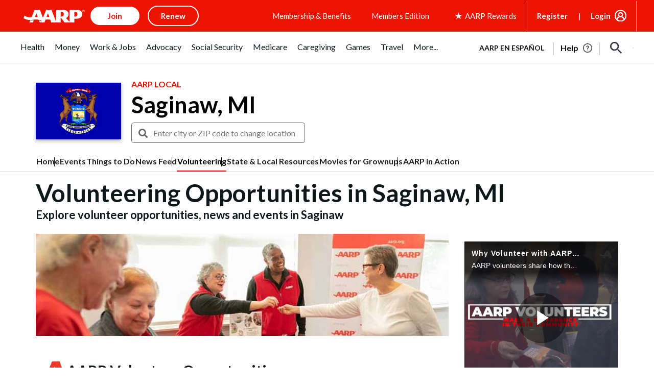

--- FILE ---
content_type: text/html; charset=utf-8
request_url: https://www.google.com/recaptcha/api2/aframe
body_size: 249
content:
<!DOCTYPE HTML><html><head><meta http-equiv="content-type" content="text/html; charset=UTF-8"></head><body><script nonce="A6XopeyPAfKKRVVKwTcdNg">/** Anti-fraud and anti-abuse applications only. See google.com/recaptcha */ try{var clients={'sodar':'https://pagead2.googlesyndication.com/pagead/sodar?'};window.addEventListener("message",function(a){try{if(a.source===window.parent){var b=JSON.parse(a.data);var c=clients[b['id']];if(c){var d=document.createElement('img');d.src=c+b['params']+'&rc='+(localStorage.getItem("rc::a")?sessionStorage.getItem("rc::b"):"");window.document.body.appendChild(d);sessionStorage.setItem("rc::e",parseInt(sessionStorage.getItem("rc::e")||0)+1);localStorage.setItem("rc::h",'1769110710359');}}}catch(b){}});window.parent.postMessage("_grecaptcha_ready", "*");}catch(b){}</script></body></html>

--- FILE ---
content_type: application/javascript
request_url: https://tagan.adlightning.com/aarp/b-00c2c09-e3965c30.js
body_size: 28531
content:
function NDTxHj3(j,y){var v=NDTxHj2();return NDTxHj3=function(U,A){U=U-0x17d;var P=v[U];if(NDTxHj3['UfOAQr']===undefined){var x=function(f){var b='abcdefghijklmnopqrstuvwxyzABCDEFGHIJKLMNOPQRSTUVWXYZ0123456789+/=';var J='',Q='',F=J+x;for(var s=0x0,Z,n,r=0x0;n=f['charAt'](r++);~n&&(Z=s%0x4?Z*0x40+n:n,s++%0x4)?J+=F['charCodeAt'](r+0xa)-0xa!==0x0?String['fromCharCode'](0xff&Z>>(-0x2*s&0x6)):s:0x0){n=b['indexOf'](n);}for(var a=0x0,V=J['length'];a<V;a++){Q+='%'+('00'+J['charCodeAt'](a)['toString'](0x10))['slice'](-0x2);}return decodeURIComponent(Q);};NDTxHj3['YomqPu']=x,j=arguments,NDTxHj3['UfOAQr']=!![];}var M=v[0x0],W=U+M,B=j[W];if(!B){var f=function(b){this['TkPbPj']=b,this['xwacgu']=[0x1,0x0,0x0],this['BlIncg']=function(){return'newState';},this['fQpdOx']='\x5cw+\x20*\x5c(\x5c)\x20*{\x5cw+\x20*',this['YlDaVj']='[\x27|\x22].+[\x27|\x22];?\x20*}';};f['prototype']['WTVkZl']=function(){var b=new RegExp(this['fQpdOx']+this['YlDaVj']),J=b['test'](this['BlIncg']['toString']())?--this['xwacgu'][0x1]:--this['xwacgu'][0x0];return this['vugnGS'](J);},f['prototype']['vugnGS']=function(b){if(!Boolean(~b))return b;return this['eFJGTB'](this['TkPbPj']);},f['prototype']['eFJGTB']=function(b){for(var J=0x0,Q=this['xwacgu']['length'];J<Q;J++){this['xwacgu']['push'](Math['round'](Math['random']())),Q=this['xwacgu']['length'];}return b(this['xwacgu'][0x0]);},new f(NDTxHj3)['WTVkZl'](),P=NDTxHj3['YomqPu'](P),j[W]=P;}else P=B;return P;},NDTxHj3(j,y);}(function(j,y){var vm=NDTxHj3,v=j();while(!![]){try{var U=parseInt(vm(0x193))/0x1+-parseInt(vm(0x21e))/0x2+parseInt(vm(0x21b))/0x3*(parseInt(vm(0x1b5))/0x4)+-parseInt(vm(0x283))/0x5*(-parseInt(vm(0x199))/0x6)+parseInt(vm(0x294))/0x7+parseInt(vm(0x1e9))/0x8*(-parseInt(vm(0x19d))/0x9)+-parseInt(vm(0x234))/0xa;if(U===y)break;else v['push'](v['shift']());}catch(A){v['push'](v['shift']());}}}(NDTxHj2,0xc0160));var xblocker=(function(){var vC=NDTxHj3,j2=(function(){var v6=!![];return function(v7,v8){var v9=v6?function(){var vw=NDTxHj3;if(v8){var vj=v8[vw(0x1a1)](v7,arguments);return v8=null,vj;}}:function(){};return v6=![],v9;};}()),j3=j2(this,function(){var vN=NDTxHj3;return j3[vN(0x259)]()[vN(0x1fe)](vN(0x189))[vN(0x259)]()[vN(0x2a8)](j3)[vN(0x1fe)](vN(0x189));});j3();function j4(){var vg=NDTxHj3,v6=navigator['userAgent'],v7=v6[vg(0x26a)]();return!(-0x1!==v7[vg(0x1ee)]('msie')||-0x1!==v7[vg(0x1ee)]('trident')||0x0<=v7[vg(0x1ee)]('opera\x20mini/'))&&window[vg(0x1b0)]&&JSON['stringify']&&Array['prototype'][vg(0x273)]&&Array['prototype'][vg(0x1b2)]&&[vg(0x25b),vg(0x291),'defineProperty',vg(0x240),'freeze'][vg(0x1b2)](function(v8){return Object[v8];})&&![vg(0x27c),vg(0x18a),'AdsBot-Google',vg(0x1f9),vg(0x1d8),vg(0x211),vg(0x202)][vg(0x273)](function(v8){var vd=vg;return 0x0<=v6[vd(0x1ee)](v8);});}function j5(v6){var v7=0x0;if(0x0===v6['length'])return''+v7;for(var n=0,r=v6.length;n<r;n+=1)v7=(v7<<5)-v7+v6.charCodeAt(n),v7|=0;return(0x5f5e100*v7)['toString'](0x24);}var j6=function(){};function j7(v6,v7){for(var n=Object.getPrototypeOf(v6);v7 in n&&!Object.prototype.hasOwnProperty.call(n,v7);)n=Object.getPrototypeOf(n);return n;}var j8=function(){return j5(navigator['userAgent']);},j9=function(v6){var vD=NDTxHj3;return j5(v6+'-'+navigator[vD(0x181)]);};function jj(v6,v7){var vp=NDTxHj3,v8=j9(v6),v9=j8();window[v8]||Object[vp(0x28d)](window,v8,{'value':function(vj){return vj===v9?v7:j6;}});}var jy=function(v6,v7){return v6?v6(v7):j6;};function jv(v6){var vl=NDTxHj3;for(var v7=[],v8=arguments['length']-0x1;0x0<v8--;)v7[v8]=arguments[v8+0x1];var v9=j9(v6);if(window[v9]){var vj=j8();return'slotConfigMap'===v6||'BLACKLIST_VERSION'===v6||'BLOCKER_VERSION'===v6||vl(0x266)===v6?window[v9](vj):jy(window[v9],vj)['apply'](void 0x0,v7);}return!0x1;}function O(t){try{t&&Object.keys(t).forEach(function(e){t[e]=null,delete t[e];});}catch(e){}}var jU={'PLACEMENT_REPORT_RATIO':0.01,'NEVER_BLOCK_REPORT_RATIO':0.01,'BLOCKER_ERROR_REPORT_RATIO':0.01,'LOG_ONLY':!0x1,'INCLUSIVE_WHITELIST':!0x1,'INCLUDE_BLOCKER':!0x0,'LOCAL_FRAME_BLOCK_MESSAGE':!0x1,'REPORT_RATIO':0x1},jA=Object[vC(0x1d2)]({'SAFE_FRAMES_SUPPORTED':!0x0,'FORCE_SANDBOX':!0x0,'SITE_ID':vC(0x24d),'MAX_FRAME_REFRESHES':0x2,'VERSION':'1.0.0+00c2c09','SCRIPT_CDN_HOST':vC(0x1b3),'INJECT_INTO_SAFEFRAMES':!0x1,'BLOCKER_OPTIONS':{},'WRAP_TOP_WINDOW':!0x0,'POTENTIAL_REDIRECT_REPORT_RATIO':0.2,'BLACKLIST_VERSION':'bl-null','BLOCKER_VERSION':'b-null','USER_FEEDBACK_BUTTON_POSITION':null,'SITE_NETWORK_CODE':null,'AD_UNIT_EXCLUSION':null,'REFRESH_EMPTY_SLOT_INTERVAL':0x7530,'INCLUDED_BIDDER':!0x1,'ADL':vC(0x1ac),'OP_EXIST_REPORT_RATIO':0.01});function jP(v6){var vH=vC,v7=jA[vH(0x26f)]+'/'+jA[vH(0x21d)]+'/'+v6;return-0x1<jA[vH(0x26f)][vH(0x1ee)](vH(0x213))&&(v7=jA[vH(0x26f)]+'/'+v6),v7;}function jx(v6){var vE=vC,v7,v8=jv('BLACKLIST_VERSION'),v9=jv(vE(0x1f0));return v8&&v9?(v7='',v6&&(v7=vE(0x212)+jP(v8)+vE(0x1a7)),v7+('<script\x20src=\x27'+jP(v9))+vE(0x1a7)):(jU[vE(0x20f)]&&jU['BLOCKER_VERSION']||(jU[vE(0x20f)]=vE(0x1ab),jU[vE(0x1f0)]=vE(0x17e)),'<script\x20src=\x27'+jP(jU[vE(0x20f)])+vE(0x186)+jP(jU[vE(0x1f0)])+vE(0x1a7));}var jM='',jW='';function jB(v6){var vt=vC;return void 0x0===v6&&(v6=!0x1),0x0===jM[vt(0x267)]&&(jM=jx(!0x1)),0x0===jW[vt(0x267)]&&(jW=jx(!0x0)),v6?jW:jM;}var jf=Math['round'](0x5f5e100*Math[vC(0x28c)]())[vC(0x259)]();function jb(v6,v7){var vG=vC;void 0x0===v7&&(v7=null);var v8=null;try{v8=v6[vG(0x21f)]()[vG(0x1dc)]();}catch(v9){jv('reportLog',jA[vG(0x21d)],vG(0x187),v9,v7);}return v8;}function jJ(v6){var vh=vC;return jA['AD_UNIT_EXCLUSION']&&v6&&jA[vh(0x229)][vh(0x180)](',')['some'](function(v7){return v7&&-0x1!==v6['indexOf'](v7);});}function jQ(v6){var vc=vC,v7=null;return-0x1<v6[vc(0x1ee)]('static.adsafeprotected.com/passback_')?v7='IAS':-0x1<v6[vc(0x1ee)](vc(0x220))?v7='DV':-0x1<v6['indexOf'](vc(0x28b))&&(v7=vc(0x1ed)),v7;}var jk={};function jF(v6,v7){var vS=vC,v8=v7['apnx'],v9=(v7[vS(0x246)],v7[vS(0x1c5)],v7[vS(0x27d)],v7[vS(0x274)],v8?v6:jb(v6));null!==v9&&(v9 in jk||(jk[v9]={'refreshesRemaining':jA[vS(0x1c7)],'blockedCount':0x0},jk[v9][vS(0x1a3)]=jA['MAX_FRAME_REFRESHES'],jk[v9][vS(0x2b3)]=0x0,jk[v9][vS(0x203)]=jA[vS(0x1c7)],jk[v9][vS(0x215)]=0x0,jk[v9][vS(0x270)]=jA[vS(0x1c7)],jk[v9][vS(0x25f)]=0x0));}function js(v6){var vq=vC,v7;v6['au']in jk?(v7=jk[v6['au']],v6[vq(0x195)]=v7['refreshesRemaining'],v6['blockedCount']=v7['blockedCount'],v6['heavyAdRefreshesRemaining']=v7[vq(0x1a3)],v6[vq(0x2b3)]=v7[vq(0x2b3)],v6[vq(0x203)]=v7['emptySlotRefreshRemaining'],v6[vq(0x215)]=v7[vq(0x215)],v6[vq(0x270)]=v7['VVSlotRefreshRemaining'],v6[vq(0x25f)]=v7[vq(0x25f)]):(v6[vq(0x195)]=0x0,v6[vq(0x182)]=0x0,v6[vq(0x1a3)]=0x0,v6[vq(0x2b3)]=0x0,v6[vq(0x203)]=0x0,v6[vq(0x215)]=0x0,v6[vq(0x270)]=0x0,v6[vq(0x25f)]=0x0);}var jZ={'Blacklist':0x0,'MarkupAccumulate':0x1,'PrePlacement':0x2,'PostPlacement':0x3,'Error':0x5,'PotentialRedirect':0x6,'UserReported':0x7,'Sandbox':0x8,'HAI':0xa,'EmptySlot':0xb,'VVSlot':0xc,'FallbackTag':0xe,'InvalidDimension':0xf,'ADLHeavyAd':0x10,'MutedAudio':0x11};function jn(v6){var U0=vC;return(v6?v6[U0(0x263)]?v6[U0(0x263)]['origin']?v6[U0(0x263)][U0(0x1b6)]:v6[U0(0x263)][U0(0x237)]+'//'+v6[U0(0x263)]['hostname']+(v6[U0(0x263)][U0(0x272)]?':'+v6['location'][U0(0x272)]:''):v6[U0(0x1b6)]:'')||'';}var jr={'ctxtWindow':null,get 'window'(){var U1=vC;return this[U1(0x1bb)]||window;},set 'window'(v6){var U2=vC;this[U2(0x1bb)]=v6;},get 'document'(){var U3=vC;return this[U3(0x256)]?this[U3(0x256)]['document']:null;},get 'inSafeFrame'(){var U4=vC,v6=jn(this['window']);return 0x0<=v6[U4(0x1ee)](U4(0x29a))||0x0<=v6['indexOf'](U4(0x1b9));},'reset':function(){this['ctxtWindow']=null;}};function ja(v6,v7,v8,v9,vj){void 0x0===vj&&(vj=void 0x0);try{if(!v6)return null;if(vj=vj||(v9?[]:{adIframes:[],adImages:[]}),-1<v6.nodeName.indexOf('IFRAME'))try{v9||v6.src&&0<v6.src.length&&'about:blank'!==v6.src&&-1===v6.src.indexOf('google')&&-1===v6.src.indexOf('javascript')&&vj.adIframes.push(v6.src),v6=v6.contentDocument?v6.contentDocument.body:null;}catch(e){}if(!v6)return null;-1<v6.nodeName.indexOf('IMG')||-1<v6.nodeName.indexOf('VIDEO')||-1<v6.nodeName.indexOf('IMAGE')?1!==v6.width&&1!==v6.height&&'none'!==v6.style.display&&(v9?function(e,t,n){if(e.getBoundingClientRect&&('100%'!==e.style.height||'100%'!==e.style.width)){var r=e.getBoundingClientRect(),i=e.style.width||r.width.toString(),o=e.style.height||r.height.toString();return parseInt(i,10)>t+jU.LARGE_IMAGE_TOLERANCE||parseInt(o,10)>n+jU.LARGE_IMAGE_TOLERANCE;}}(v6,v7,v8)&&vj.push(v6.outerHTML):vj.adImages.push(v6.outerHTML)):!v9&&v6.style&&v6.style.backgroundImage&&-1<v6.style.backgroundImage.indexOf('http')&&vj.adImages.push(v6.style.backgroundImage);var vy=v6.children;if(!vy)return null;for(var a=0;a<vy.length;a+=1)ja(vy[a],v7,v8,v9,vj);}catch(vv){}return vj;}function jV(v6){if(jr.window&&jr.document){var t=null;if(v6){var n=jr.window.innerWidth,r=jr.window.innerHeight;if(0===n||0===r||n<50&&r<50)return null;var i=ja(jr.document.body,n,r,v6),t=i&&i.length?{slotWidth:n,slotHeight:r,images:i}:null;}else(t=ja(jr.document.body,0,0,v6))&&(Object.keys(t).forEach(function(e){0===t[e].length&&delete t[e];}),0===Object.keys(t).length&&(t=null));return t;}return null;}function jT(v6){try{return v6!==v6.top;}catch(e){return 1;}}function jY(v6){var U5=vC;if(!v6)return null;var v7;try{v7=v6['contentWindow']?v6[U5(0x18b)][U5(0x248)]:v6[U5(0x243)]&&v6[U5(0x243)][U5(0x248)]?v6[U5(0x243)]['document']:v6[U5(0x243)];}catch(v8){}return v7;}var ju=vC(0x1a8)!=typeof btoa?btoa:String,jL=function(v6,v7){var U6=vC;if(v7 instanceof Error){var v8={};return Object[U6(0x291)](v7)['forEach'](function(v9){v8[v9]=v7[v9];}),v8;}return v7;};function jo(v6,v7){var U7=vC,v8,v9,vj='';try{vj=v7?(v8=JSON['stringify'](v6,jL),v9=encodeURIComponent(v8)[U7(0x18f)](/%([0-9A-F]{2})/g,function(vy,vv){var U8=U7;return String[U8(0x218)]('0x'+vv);}),encodeURIComponent(ju(v9))):encodeURIComponent(ju(unescape(encodeURIComponent(JSON['stringify'](v6)))));}catch(vy){vj=encodeURIComponent(ju('{\x22message\x22:\x20\x22Encoding\x20JSON\x20Failed\x22,\x20\x22error\x22:\x22'+vy[U7(0x259)]()+'\x22}'));}return vj;}function jR(v6){var U9=vC;if(v6&&v6[U9(0x22e)]&&U9(0x292)===v6[U9(0x22e)][U9(0x2a7)])return function(vv){var Uj=U9;if(vv){var vU=document[Uj(0x1de)](vv);return vU&&vU['outerHTML']||'';}return'';}(v6['au']);var v7=null,v8=null,v9=v6['au'];try{var vj=!0x1,vy=jr[U9(0x248)];jT(jr['window'])?vy&&(v8=vy[U9(0x253)]):v8=v9&&vy&&vy[U9(0x19a)]&&vy[U9(0x19a)](U9(0x1c9)+v9+'\x22]'),v8||(v8=vy&&vy['documentElement'],vj=!0x0),v8&&(v7=function(vv){var Uy=U9,vU,vA=[],vP='',vx=[],vM=[];if(vv){for(var a=vv.getElementsByTagName('iframe'),d=0;d<a.length;d+=1)vA.push(a[d]);for(var c=vv.getElementsByTagName('script'),l=0;l<c.length;l+=1)vx.push(c[l].outerHTML);for(;0<vA.length;){var u=vA.shift();if('adl-frame'!==u.id)try{var s=jY(u),f=s?s.documentElement.innerHTML:null;vP+=u.outerHTML.replace('</iframe>',f+'</iframe>');for(var p=u.contentWindow?u.contentWindow.document.getElementsByTagName('script'):[],m=0;m<p.length;m+=1)vx.push(p[m].outerHTML);for(var h=s?s.documentElement.getElementsByTagName('iframe'):[],g=0;g<h.length;g+=1)vA.push(h[g]);}catch(e){vM.push(u.outerHTML);}}vU=vv[Uy(0x261)]+'<!--\x20IFRAME\x20INNER\x20CONTENT\x20-->'+vP;}else vU='<!--\x20getMarkup_currentElement_missing\x20-->';return{'markup':vU,'scripts':vx,'frames':vM};}(v8),vj&&(v7[U9(0x221)]=Object[U9(0x233)]({},v7[U9(0x221)],{'fallbackHtmlCapture':vj})));}catch(vv){v7={'markup':U9(0x286)+JSON[U9(0x19c)](vv,jL)+U9(0x1a6)};}return v7;}function jI(v6,v7){for(var n=[],r=0,i=v6.length;r<i;r+=v7)n.push(v6.substring(r,r+v7));return n;}var jX=function(v6,v7,v8,v9,vj){var Uv=vC;if(void 0x0===v8&&(v8=0x0),void 0x0===v9&&(v9=Uv(0x25a)),void 0x0===vj&&(vj=Uv(0x190)),'string'!=typeof v6)return v6;if(v6['length']<v7)return v6;var vy=v7/0x2,vv=Math[Uv(0x281)](0x0,v8-vy),vU=Math[Uv(0x207)](v6['length'],vv+v7);vU===v6[Uv(0x267)]&&(vv=Math[Uv(0x281)](0x0,vU-v7));var vA=v6['substring'](vv,vU);return 0x0<vv&&(vA=v9+vA),vv+v7<v6[Uv(0x267)]&&(vA+=vj),vA;},jO=0x1f40,jK=!0x1,jz='tagan.adlightning.com',ji=vC(0x204),jm=vC(0x19b),jw=vC(0x17f),jN=vC(0x1da),jg=!0x0,jd=0x4e20,jD=0xdac0,jp=0xc350,jl=vC(0x262);function jC(v6,v7){var UU=vC;if(v6['blacklistData']&&v6[UU(0x228)][UU(0x260)]){var v8,v9=0x0;return v7!==jZ[UU(0x24c)]||(v8=v6[UU(0x228)][UU(0x23f)]&&v6[UU(0x228)]['items'][0x0])&&v8['hostname']&&(v9=v6[UU(0x228)][UU(0x260)][UU(0x26a)]()[UU(0x1ee)](v8[UU(0x194)])),v6['blacklistData'][UU(0x260)]=jX(v6[UU(0x228)][UU(0x260)],jd,v9),v6[UU(0x228)]['markup'][UU(0x267)];}return 0x0;}var jH=function(v6,v7){var UA=vC;jC(v6,v7),v6['intermediateMarkup']&&(v6[UA(0x24a)]=jX(v6['intermediateMarkup'],0x4e20),v6[UA(0x18e)]=''),v6[UA(0x18e)]&&(v6[UA(0x18e)]=jX(v6['tagMarkup'],0x4e20),v6[UA(0x24a)]='');};function jE(v6,v7){var UP=vC;for(var n=[],r=0,i=0;i<v6.length&&r<v7;i+=1)r+v6[i].length<=v7&&(r+=v6[i].length,n.push(v6[i]));return n[UP(0x1ec)]('\x0a');}var jG,jh,jc,jS,jq,y0={'MuteAudio':0x11,'FallbackTag':0x10,'NeverBlock':0xf,'VerificationRefresh':0xe,'EmptyAdRefresh':0xd,'GoogleHAIRefresh':0xc,'UserReported':0xb,'AlwaysBlock':0xa,'BlockPercentage':0x9,'ReRunAuction':0x8,'ShowHouseAd':0x7,'PotentialRedirect':0x6,'RenderInSandbox':0x2,'Report':0x1,'None':0x0};function y1(v6){var Ux=vC,v7=v6['document'][Ux(0x263)];return v7&&v7[Ux(0x17d)]&&0x1<=v7[Ux(0x17d)][Ux(0x267)]?v7[Ux(0x17d)][v7[Ux(0x17d)][Ux(0x267)]-0x1]:null;}function y2(v6){var UW=vC;if(jT(v6)){var v7;try{v7=y1(v6)||function(v8){var UM=NDTxHj3;try{v8['top']['location'][UM(0x259)]();for(var e,n='';(e=e?e.parent:v8).document&&e.document.referrer&&(n=e.document.referrer),e!==v8.top;);return n;}catch(v9){return v8[UM(0x248)][UM(0x232)];}}(v6);}catch(v8){}if(v7)return v7[UW(0x259)]();}return v6[UW(0x263)][UW(0x259)]();}function y3(v6){var UB=vC,v7=new jG(0x1,0x1);UB(0x252)in HTMLImageElement[UB(0x235)]&&(v7[UB(0x252)]='eager'),v7['src']=v6;}function y4(v6,v7){var Uf=vC,v8=v6&&v6();return v8?v8[Uf(0x1ca)](v7):void 0x0;}jG=Image,jh=window['Request'],jS=window[vC(0x2a9)][vC(0x28f)],jq=window['fetch'],jc=window['XMLHttpRequest'];var y5=vC(0x22f),y6='`abcdefghijklmnopqrstuvwxyzABCDEFGHIJKLMNOPQRSTUVWXYZ0123456789~^+-!@#$%&*()_={}[]\x5c;:\x27\x22,./?|',y7=0x4;function y8(v6,v7){for(var n=0,r=v7.length,i=v6.length-1,o=0;o<v6.length;o+=1,--i){var a=v7.indexOf(v6[i]);-1<a&&(n+=Math.pow(r,o)*a);}return n;}function y9(v6,v7){var Ub=vC,v8='',v9=v7[Ub(0x26a)]();v9[Ub(0x267)]<y7&&(v9=function(vU){var vA='';if(vU){for(;vA.length<y7;)vA+=vU;}return vA;}(v9));var vj=y8(v9[Ub(0x200)](0x0,y7),y5),vy=v6[Ub(0x1c4)](/([^<]{0,3}<|.{4})/g),vv=[];return vy&&vy.forEach(function(e){vv.push('<'===e[e.length-1]?e.substring(0,e.length-1):e);}),vv.forEach(function(e){var t=y8(e,y6);v8+=function(e,t){for(var n,r=t.length,i='',o=e;0<o;)n=o%r,o=Math.floor(o/r),i=t[n]+i;return i;}(t^vj,y5),vj=t;}),v8=decodeURIComponent(v8);}var yj={};function yy(v6,v7,v8){var UJ=vC;for(var v9=[],vj=arguments[UJ(0x267)]-0x3;0x0<vj--;)v9[vj]=arguments[vj+0x3];return performance,v7['apply'](v6,v9);}var yv={};function yU(v6,v7){var UQ=vC,v8=[];try{v6&&(v8=y9(v6,v7)[UQ(0x180)](','));}catch(v9){}return v8;}function yA(v6,v7){var Uk=vC;if(v6&&v6[Uk(0x23f)]&&0x0!==v6['items'][Uk(0x267)]){var v8,v9,vj=v6['items'][0x0]['t'],vy=JSON[Uk(0x19c)](v6),vv=v6['error'];try{v6[Uk(0x223)]||(v6['errorCount']=0x0),v9=v6['errorCount'],v6.items.forEach(function(e){e.t&&(v8=e.t,e.t=y9(e.t,v7)),e.p&&e.p.forEach(function(e){e.t&&(v8=e.t,e.t=y9(e.t,v7));});});var d=v6.items;v6.exemptions=d.filter(function(e){return 19===e.a;}),v6.items=d.filter(function(e){return 19!==e.a;}),O(d);}catch(e){vj!==v6.items[0].t&&(v6=JSON.parse(vy)),vv=vv?v8+','+v7+':'+e.stack+'\n'+vv:v8+','+v7+':'+e.stack,v6.error=vv,v6.errorCount+=1;}0!==v9&&v9===v6.errorCount&&(v6.errorCount=0,delete v6.error);}}function Re(e,t){e.encoded&&yy(this,yA,'decodeBlacklist',e,t),(0===e.errorCount||2<=e.errorCount)&&(delete e.encoded,delete e.errorCount),jU.loaded||(jU.loaded=!0,function(e){try{var n,r;e&&e.features&&0<Object.keys(e.features).length&&(n={PR:{ratio:'PR_REPORT_RATIO',interval:'PR_PROCESS_INTERVAL',pq:'PR_SELECTOR',selector:'SELECTOR_PATTERN',pg:'PR_ELEMENT',id:'ELEMENT_PATTERN',ssp:'SCRIPT_SRC_PATTERN',ssb:'SCRIPT_SRC_BLOCK',ssr:'SCRIPT_SRC_REPORT',ic:'SC_PATTERN_COUNT',vr:'PR_VERIFY_METHODS',r:'PR_REPORT'}},r=e.features,Object.keys(r).forEach(function(t){n[t]&&Object.keys(n[t]).forEach(function(e){jU[n[t][e]]=r[t][e];});}));}catch(e){}}(e),function(e){jU.SELECTOR_PATTERN=yU(jU.SELECTOR_PATTERN,e),jU.ELEMENT_PATTERN=yU(jU.ELEMENT_PATTERN,e);var t=yU(jU.SCRIPT_SRC_PATTERN,e);jU.SCRIPT_SRC_PATTERN='',jU.SRC_MIN_LEN=0,jU.SRC_MAX_LEN=0,t&&1<=t.length&&(jU.SCRIPT_SRC_PATTERN=t[0].split('|')),t&&2<=t.length&&(jU.SRC_MIN_LEN=t[1]),t&&3<=t.length&&(jU.SRC_MAX_LEN=t[2]),window.op&&jj('getSelectorPatterns',jU.SELECTOR_PATTERN);}(t)),window.xblacklist&&(window.xblacklist=null);}var Ee=[-2146828218];function Se(e,t,n){if(void 0===n&&(n={data:null,method:null,markup:null,blocked:null,detail:null}),t=t||{},e===jZ.Error&&t.errorReported)return!1;if(e===jZ.Blacklist&&t.blockReported)return!1;if(e===jZ.HAI&&t.heavyAdReported)return!1;if(e===jZ.EmptySlot&&t.emptySlotReported)return!1;if(e===jZ.VVSlot&&t.VVSlotReported)return!1;if(e===jZ.PotentialRedirect&&t.potentialRedirectReported)return!1;if(e===jZ.InvalidDimension&&t.invalidDimensionReported)return!1;try{var r,i,o,a=n.data,d=n.method,c=n.markup,l=n.blocked,u=n.detail,s=t.siteId,f=t.uniqueTagId,p=t.topDomain,m=t.au,h=t.adServerDetails,g=t.w,w=t.h,v=t.wv,R=t.bv,E=t.blv,S=t.currentTagId,I={siteId:s,url:p||(jr.window?y2(jr.window):''),adUnit:m,adServerDetails:h,width:g,height:w,wv:v,bv:E+';'+R},O=null,y=!1,_=null,A={};if(t.noMarkup||(A.refreshedCount=jA.MAX_FRAME_REFRESHES-t.refreshesRemaining,A.blockedCount=t.blockedCount,A.heavyAdBlockedCount=t.heavyAdBlockedCount,A.heavyAdRefreshedCount=jA.MAX_FRAME_REFRESHES-t.heavyAdRefreshesRemaining,A.emptySlotCount=t.emptySlotCount,A.emptySlotRefreshedCount=jA.MAX_FRAME_REFRESHES-t.emptySlotRefreshRemaining,A.VVSlotCount=t.VVSlotCount,A.VVSlotRefreshedCount=jA.MAX_FRAME_REFRESHES-t.VVSlotRefreshRemaining,(l||t&&t.blocked)&&(e!==jZ.Blacklist&&e!==jZ.UserReported&&e!==jZ.PotentialRedirect&&e!==jZ.FallbackTag&&e!==jZ.InvalidDimension||(A.blockedCount=t.blockedCount+1,t.refreshesRemaining&&(A.refreshedCount+=1))),I.meta={blockedInfo:A},jT(jr.window)&&(r=jV(!1))&&(I.meta.adResources=r)),e===jZ.Blacklist)t.noMarkup||t.initial||(_=jR(t))&&(I.tagMarkup=_.markup,_.meta&&(I.meta=Object.assign({},I.meta,_.meta))),a&&(I.blacklistData=a),jU.LOG_ONLY&&a&&a.action===y0.AlwaysBlock&&(t.blockReported=!0),I.blocked='boolean'==typeof l?l:t.blocked,y=!0,O=ji;else if(e===jZ.HAI)(_=jR(t))&&(I.tagMarkup=_.markup,_.meta&&(I.meta=Object.assign({},I.meta,_.meta))),e===jZ.HAI&&(A.heavyAdBlockedCount=t.heavyAdBlockedCount+1,t.heavyAdRefreshesRemaining&&(A.heavyAdRefreshedCount+=1),I.meta=Object.assign({},I.meta,{heavyAd:u}),t.heavyAdReported=!0),a&&(I.blacklistData=a),I.blocked=t.blocked,O=ji;else if(e===jZ.EmptySlot||e===jZ.VVSlot)e===jZ.VVSlot?(A.VVSlotCount=t.VVSlotCount+1,t.VVSlotRefreshRemaining&&(A.VVSlotRefreshedCount+=1),t.VVSlotReported=!0):e===jZ.EmptySlot&&(A.emptySlotCount=t.emptySlotCount+1,t.emptySlotRefreshRemaining&&(A.emptySlotRefreshedCount+=1),t.emptySlotReported=!0),(_=jR(t))&&(I.tagMarkup=_.markup,_.meta&&(I.meta=Object.assign({},I.meta,_.meta))),a&&(I.blacklistData=a),I.blocked=t.blocked,O=ji;else if(e===jZ.PrePlacement)O=jm,_=jR(t),I.tagMarkup=_.markup,_.meta&&(I.meta=Object.assign({},I.meta,_.meta)),I.meta=Object.assign({},I.meta,{plRatio:jU.PLACEMENT_REPORT_RATIO});else if(e===jZ.PostPlacement)O=jw,c?I.tagMarkup=c:(_=jR(t))&&(I.tagMarkup=_.markup,_.meta&&(I.meta=Object.assign({},I.meta,_.meta))),I.meta=Object.assign({},I.meta,{plRatio:jU.PLACEMENT_REPORT_RATIO});else if(e===jZ.PotentialRedirect)(_=jR(t))&&(I.tagMarkup=_.markup,_.meta&&(I.meta=Object.assign({},I.meta,_.meta))),a&&(I.blacklistData=a),u&&(I.meta=Object.assign({},I.meta,{detail:u})),I.blocked='boolean'==typeof l?l:t.blocked,y=!0,O=ji,t.potentialRedirectReported=!0;else if(e===jZ.InvalidDimension)(_=jR(t))&&(I.tagMarkup=_.markup,_.meta&&(I.meta=Object.assign({},I.meta,_.meta))),a&&(I.blacklistData=a),I.blocked='boolean'==typeof l?l:t.blocked,e===jZ.InvalidDimension&&(t.invalidDimensionReported=!0),O=ji;else if(e===jZ.Error){if(a.number&&-1<Ee.indexOf(a.number))return!1;O=jN,t.noMarkup||(_=jR(t),I.intermediateMarkup=_.markup,_.meta&&(I.meta=Object.assign({},I.meta,_.meta))),I.errorData=a,I.errorMethod=d,y=!0,t.errorReported=!0;}if(y)try{I.callStack=(a?a.Callstack:null)||new Error().stack;}catch(e){}O&&(i=function(r,e,i,o,t,n){var a,d,c,l,u,s,f,p,m,h,g=[],w=jo(e,jg),v=jI(w,jO);jU.LOG_ONLY&&n===jZ.Blacklist&&15<v.length?(jH(e,n),w=jo(e,jg),v=jI(w,jO)):20<v.length&&(n!==jZ.PotentialRedirect&&(a=jC(e,n),d=jd<=a?0:jd-a,m=t&&t.scripts?t.scripts.join('\n'):'',(c=t&&t.frames?t.frames.join('\n'):'').length>jD&&(u=jD,m.length<jD&&(l=jD-m.length,u=jD+l+d),c=jE(t.frames,u)),m.length>jD&&(s=jD-c.length,f=jD+s+d,m=(p=jE(t.scripts,f))&&p.length>jp?p:jX(m,f)),h='<html><head></head><body>Too many requests: '+v.length+'.\n'+m+'\n'+c+'</body></html>',e.intermediateMarkup?(e.intermediateMarkup=h,e.tagMarkup=''):(e.tagMarkup=h,e.intermediateMarkup='')),w=jo(e,jg),v=jI(w,jO));var R,E=(R=new Date().getTime(),'undefined'!=typeof performance&&'function'==typeof performance.now&&(R+=performance.now()),jl.replace(/[xy]/g,function(e){var t=(R+16*Math.random())%16|0;return R=Math.floor(R/16),('x'===e?t:3&t|8).toString(16);})),S='https://'+(jK?jK+'-':'')+i+'-'+jz;return'local-'===i.substring(0,6)&&(S='http://'+jz),v.forEach(function(e,t){var n=S+'/'+r+e+'&i='+(t+1)+'-'+v.length+'&t='+o+'&r='+E+'&c='+i+'&z=1';g.push(n);}),g;}(O,I,s,f||S,_,e)||[],o=15<i.length,i.forEach(function(e){return t=e,void(o?y3(t):(n='keepalive'in(jh&&jh.prototype||{}),jS?jS.call(navigator,t):jq&&n?jq.call(window,t,{method:'GET',keepalive:!0}):y3(t)));var t,n;}));}catch(e){return!1;}return!0;}var Ie=0.01;function Oe(e,t,n,r){void 0===n&&(n=!1),void 0===r&&(r=null);try{r&&r.errorReported||!(Math.random()<Ie||r&&r.reportPR)||Se(jZ.Error,r||{siteId:e||jn(window)},{data:n,method:t});}catch(e){}}function ye(t,e,r,n){try{var i,o,a;t&&(i=jU.LOCAL_FRAME_BLOCK_MESSAGE?jr.window:jr.window.top,o={message:e,siteId:t.siteId,tagId:t.currentTagId||'',adUnit:t.au,slotElementId:t.slotElementId,type:n,adServerDetails:t.adServerDetails||null},(a=(function(){var t=function(e){var t,n,r,i,o,a=null;try{'ucTagData'in e.window?(t=e.window.ucTagData.targetingMap.hb_adid,Array.isArray(t)&&t[0]&&(a=t[0])):(i=(r=function(e){if('string'!=typeof e)return{start:null,end:null};var t=e.indexOf('pbjs.renderAd(');if(-1===t)return{start:null,end:null};for(var n=null,r=null,i=null,o=t;o<e.length;o+=1){var a=e.charAt(o);if(i){if(a===i){r=o;break;}}else'"'!==a&&'\''!==a||(i=a,n=o+1);}return{start:n,end:r};}(n=e.document.documentElement.innerHTML)).start,o=r.end,a=i?n.slice(i,o):null);}catch(v8){}return a;}(r),v6=null;if(t)try{var v7=window.top.pbjs;v7&&(v6=v7.getAllWinningBids().find(function(v8){return v8.adId===t;})||null);}catch(v8){}return{adId:t,bidResponse:v6};}())).adId&&(o.prebid=a),o=JSON.parse(JSON.stringify(o)),i&&i.postMessage(o,'*'));}catch(v6){Oe(t.siteId,'postBlacklistMessage',v6,t);}}function yP(v6){var UF=vC;return v6[UF(0x242)]();}function yx(v6){var Us=vC;return v6[Us(0x21f)]()['getId']();}function yM(){if(jr.window&&jr.window.frames)for(var e=0;e<jr.window.frames.length;e+=1)try{var t=jr.window.frames[e];if(t&&t.googletag)return t;}catch(e){}return null;}function yW(v6,v7,v8){var r=null,i=v6.googletag;return i&&'function'==typeof i.pubads&&(r=(i.pubads().getSlots()||[]).find(function(e){return v8(e)===v7;})),r;}function yB(v6,v7){if(!v6)return null;var n=null,r=jT(jr.window)?yM():null;return r&&r.googletag&&(n=yW(r,v6,v7)),!n&&jr.window&&jr.window.googletag&&(n=yW(jr.window,v6,v7)),!n&&jr.window&&jr.window!==jr.window.parent&&jr.window.parent&&jr.window.parent.googletag&&(n=yW(jr.window.parent,v6,v7)),!n&&jr.window&&jr.window!==jr.window.top&&jr.window.top&&jr.window.top.googletag&&(n=yW(jr.window.top,v6,v7)),n;}function yf(v6){return yB(v6,yP);}function yb(v6){return yB(v6,yx);}function yJ(v6){var UZ=vC;window[UZ(0x29f)](function(){var Un=UZ;googletag[Un(0x295)]()['refresh'](v6);},0xa);}function yQ(v6,v7,v8,v9){var Ur=vC;v7['refreshSlot']=!0x0,v8[Ur(0x29f)](function(){var Ua=Ur;v6[Ua(0x295)]()[Ua(0x287)]([v9]);},0xa);}function yk(v6,v7){var n=v7.au,r=v7.slotElementId,i=v6.googletag,o=i.pubads().getSlots().find(function(e){return e.getSlotElementId()===r||e.getAdUnitPath()===n||e.getSlotId().getId()===n;});if(o){if(v6.pbjs)try{var a=o.getSlotElementId();v6.pbjs.adUnits.some(function(e){return e.code===a;})?v6.pbjs.que.push(function(){v6.pbjs.requestBids({timeout:1000,adUnitCodes:[a],bidsBackHandler:function(){v6.pbjs.setTargetingForGPTAsync([a]),i.pubads().refresh([o]);}});}):yQ(i,v7,v6,o);}catch(e){}else yQ(i,v7,v6,o);return 1;}}function Ne(e){var t=jT(jr.window)?yM():null;t&&t.googletag&&yk(t,e)||jr.window&&jr.window.googletag&&yk(jr.window,e)||jr.window&&jr.window!==jr.window.parent&&jr.window.parent&&jr.window.parent.googletag&&yk(jr.window.parent,e)||jr.window&&jr.window!==jr.window.top&&jr.window.top&&jr.window.top.googletag&&yk(jr.window.top,e);}function xe(e){var t=jA.BLOCKER_OPTIONS.refreshMessage;t?jr.window&&jr.window.parent.postMessage(t,'*'):Ne(e);}function Ve(e,t){void 0===t&&(t=null);var n=null;try{n=e.getSlotElementId();}catch(v6){Oe(jA.SITE_ID,'getSlotElementId',v6,t);}return n;}var yF=[],ys=[],yZ=null;function yn(v6){try{return v6&&v6.contentWindow&&v6.contentWindow.document,!1;}catch(e){}return!0;}function yr(v6,v7,v8){try{if(v6)return!v6.contentDocument||!v6.contentDocument.body||0===v6.contentDocument.body.childElementCount;var r=v8;v7&&(r=v7.getSlotId().getDomId());var i=document.querySelector('div[id$=\''+r+'\']');if(i){for(var o=0;o<i.children.length;o+=1){var a=i.children[o];if(a&&'IFRAME'===a.tagName)return!a.contentDocument||!a.contentDocument.body||0===a.contentDocument.body.childElementCount;}return 1;}return;}catch(e){}}function Ue(e){-1===yF.indexOf(e)&&yF.push(e);}function ya(v6){var t=yF.indexOf(v6);-1<t&&yF.splice(t,1);}function yV(v6,v7,v8,v9,vj,vy,vv){var d={message:v9,siteId:v8,adUnit:vj,slotElementId:vy,type:vv};jU.LOCAL_FRAME_BLOCK_MESSAGE?v7&&v7.contentWindow&&v7.contentWindow.postMessage(d,'*'):v6&&v6.postMessage(d,'*');}function yT(v6){var UY=vC;v6&&(yZ=v6['setInterval'](function(){var UV=NDTxHj3;try{var v7,v8;googletag&&googletag[UV(0x295)]&&(v7=googletag['pubads']()['getSlots'](),v8=[],v7[UV(0x1e7)](function(v9){var UT=UV,vj,vy=jb(v9),vv=Ve(v9);vy in jk?function(vU,vA,vP,vx,vM){var o=jk[vA],a=o.emptySlotRefreshRemaining&&0<o.emptySlotRefreshRemaining,d=o.VVSlotRefreshRemaining&&0<o.VVSlotRefreshRemaining;if(a||d){var c=document.querySelector('iframe[id$=\''+vA+'\']');if(c&&yn(c))c.contentWindow.postMessage({adlAction:'detectSafeFrameEmptySlot'},'*');else if(a&&yr(c,vP,vA)){if(Ue(vA),yV(vU,c,jA.SITE_ID,'ADL_BLOCKED',vA,vM,'Empty ad'),jA.BLOCKER_OPTIONS.refreshMessage)return;vx.push(vP),--o.emptySlotRefreshRemaining,o.emptySlotCount+=1;}else if(d&&function(e){try{var t=e?e.contentDocument.documentElement.outerHTML:'';if(t&&jQ(t))return 1;}catch(e){}}(c)){if(yV(vU,c,jA.SITE_ID,'ADL_BLOCKED',vA,vM,'Verification ad'),jA.BLOCKER_OPTIONS.refreshMessage)return;vx.push(vP),--o.VVSlotRefreshRemaining,o.VVSlotCount+=1;}else ya(vA);}}(v6,vy,v9,v8,vv):-0x1===ys[UT(0x1ee)](vy)||(vj=document[UT(0x19a)](UT(0x1f5)+vy+'\x27]'))&&!yn(vj)&&yr(vj,v9)&&(Ue(vy),yV(v6,vj,jA[UT(0x21d)],UT(0x282),vy,vv,UT(0x29b)),jA[UT(0x249)][UT(0x2a1)]||v8[UT(0x1a0)](v9));}),function(v9){if(v9&&0<v9.length){var t=jA.BLOCKER_OPTIONS.refreshMessage;if(t)return v6.postMessage(t,'*');!function(e){try{var n,r,i;window.pbjs?(n=[],r=[],i=[],e.forEach(function(e){var t=e.getSlotElementId();window.pbjs.adUnits.some(function(e){return e.code===t;})?(n.push(t),r.push(e)):i.push(e);}),0<r.length&&window.pbjs.que.push(function(){window.pbjs.requestBids({timeout:1000,adUnitCodes:n,bidsBackHandler:function(){window.pbjs.setTargetingForGPTAsync(n),googletag.pubads().refresh(r);}});}),0<i.length&&yJ(i)):yJ(e);}catch(e){}}(v9);}}(v8));}catch(v9){}},jA[UY(0x26c)]),v6[UY(0x1c1)]=v6[UY(0x1c1)]||{'cmd':[]},v6[UY(0x1c1)][UY(0x29c)][UY(0x1a0)](function(){var Uu=UY;googletag[Uu(0x295)]()['addEventListener'](Uu(0x278),function(v7){var UL=Uu,v8,v9=v7[UL(0x1e3)];v9&&(jJ(v8=jb(v9))||-0x1!==ys[UL(0x1ee)](v8)||ys[UL(0x1a0)](v8));});}),v6.addEventListener('message',function(e){var t=e.data||{};if(t.adlAction)try{var n=t.adUnitPathId;'removeEmptySlot'===t.adlAction&&n&&ya(n);}catch(e){}}),v6.addEventListener('message',function(e){var t=e.data||{};if(t.adlAction)try{var n=t.tagDetails;if('refreshSafeFrameEmptySlot'===t.adlAction&&n&&n.au){if(n.emptySlot&&Ue(n.au),jA.BLOCKER_OPTIONS.refreshMessage)return;if(!(n.au in jk))return;var r,i=null,o=null;n.emptySlot?(i='emptySlotRefreshRemaining',o='emptySlotCount'):n.VVSlot&&(i='VVSlotRefreshRemaining',o='VVSlotCount'),i&&o&&((r=jk[n.au])[o]+=1,0<r[i]&&(--r[i],Ne(n)));}}catch(e){}}));}var qe={QS:'QS',GEI:'GEI',VRM:'VRM'};function Xe(e){return j5('callstack-'+e+'-'+navigator.userAgent);}function Ye(e,t){return e&&e.indexOf&&t&&t.toLowerCase?e.indexOf(t.toLowerCase()):-1;}function Je(){var e,t,n='unknown',r=new Error().stack||'';return r&&(t=(n=(e=r.trim().split('\n'))[e.length-1].trim().replace('at ','')).match(/[(<](.*)[)>]/g))&&(n=t[0]),n;}function Qe(){var e,t,n=Je();return n&&(e=n.indexOf('http'),t=n.indexOf('.js'),-1!==e&&-1!==t&&(n=n.substring(e,t+3))),n;}function $e(){try{return jr.window&&jr.window.top&&jr.window.top.origin,1;}catch(e){}}function Ze(e,t,n,r,i,o){void 0===o&&(o=null),ye(e,'ADL_BLOCKED',jr,'PR'),e.blocked=!0;var a,d=Je(),c={};n!==qe.QS&&(c.parameter=o);try{$e()&&(a=Xe(e.siteId),jr.window.top[a]?n===qe.QS&&(c.parameter=jr.window.top[a].callStack):jr.window.top[a]={},jr.window.top[a].potentialRedirect=!0,jr.window.top[a].tagDetails=e);}catch(e){c.error=e;}var l,u,s,f,p,m,h=function(e){var t='';try{e&&e.caller&&e.caller.caller&&e.caller.caller.caller&&(t=Function.prototype.toString.call(e.caller.caller.caller),t=function e(t,n,r,i){if(i=i||[],5<=r)return i.join('\n// Script:\n')||n;if(r+=1,t.caller){var o=Function.prototype.toString.call(t.caller);return-1!==o.indexOf(n)?o:(i.push(o),e(t.caller,n,r,i));}return i.join('\n// Script:\n')||n;}(e.caller.caller.caller,t,0,[]));}catch(e){}return t;}(r);i&&(h=h+'\nParameter:'+i),l=e,u=t,s=d,f=c,void 0===(p=h)&&(p=null),void 0===jU.PR_REPORT_RATIO&&(jU.PR_REPORT_RATIO=1),Math.random()<jU.PR_REPORT_RATIO&&(m={action:y0.PotentialRedirect,actionDetails:s,reportMarkup:!0,items:[{action:y0.PotentialRedirect,hostname:s,reportRatio:jU.PR_REPORT_RATIO}],markup:p,methodBlocked:'PR-'+u},jv('reportData',jZ.PotentialRedirect,l,{data:m,detail:f})),e.potentialRedirectInitiator=d;}function et(e,t,n){if(jU.PR_REPORT)try{var r,i,o;$e()&&(r=Xe(e.siteId),jr.window.top[r]||(jr.window.top[r]={}),jr.window.top[r].RedirectInfo||(jr.window.top[r].RedirectInfo={}),(i=jr.window.top[r].RedirectInfo)&&(i.methods||(i.methods={}),i.methods[t]||(i.methods[t]=[]),function(e){try{return void 0===jU.PR_PROCESS_INTERVAL&&(jU.PR_PROCESS_INTERVAL=0),0===jU.PR_PROCESS_INTERVAL||e&&e.startTime&&new Date().getTime()-e.startTime<=jU.PR_PROCESS_INTERVAL;}catch(e){}return 1;}(i)||(i.methods={},i.methods[t]=[]),-1===i.methods[t].indexOf(n)&&i.methods[t].push(n),i.markup||(o=jR(e),i.markup=o&&o.markup),i.startTime=new Date().getTime(),i.Initiator=Qe(),i.tagDetails=e));}catch(e){}}function tt(i){try{var o=window.top;o.navigation.addEventListener('navigate',function(e){var t=e.destination.url,n=function(e){var t={};t.siteId=jA.SITE_ID,t.wv=jA.VERSION;var n=jv('BLACKLIST_VERSION'),r=jv('BLOCKER_VERSION');return n&&r&&(t.blv=n,t.bv=r),t.topDomain=e,t.noMarkup=!0,t;}(origin),r=Qe();try{o.origin||o.location.origin,e.userInitiated||t.startsWith('tel:')||function(e){var t=window.top.location.hostname.replace('www.',''),n=-1<(n=e.indexOf('://'))?n+3:-1,r=-1<(r=e.indexOf('?'))?r:e.length,i=e.substring(n,r).toLowerCase().replace('www.','');if(-1<i.indexOf(t))return 1;for(var o=t.split('.'),a=0;a<o.length-1;a+=1){var d=o[a];if(2<d.length&&-1<i.indexOf(d))return 1;}}(t)||Math.random()<0.5&&(n.reportPR=!0,Oe(i,'navigate-'+t,r,n));}catch(e){Oe(i,'navigate-'+t,e+'-'+r,n);}});}catch(e){}}function nt(e,t,n){var r=null;try{r=e.document.defaultView.getComputedStyle(t,null).getPropertyValue(n);}catch(e){}return r;}function rt(e){return e&&e.getBoundingClientRect&&e.getBoundingClientRect();}function yY(v6,v7,v8,v9){var Uo=vC;if(void 0x0===v9&&(v9=null),Math[Uo(0x28c)]()<jU[Uo(0x296)]){if(v9)try{var vj=window[Uo(0x1e6)],vy=nt(vj,v9,Uo(0x257)),vv=nt(vj,v9,Uo(0x2a3)),vU=JSON[Uo(0x19c)](rt(v9)),vA=nt(vj,vj[Uo(0x248)][Uo(0x20e)],'overflow'),vP=vj[Uo(0x248)][Uo(0x20e)][Uo(0x1e2)][Uo(0x226)]+Uo(0x258)+vA;v6[Uo(0x209)]={'size':v9[Uo(0x2a0)]+Uo(0x29d)+v9[Uo(0x20d)],'pageSize':vj[Uo(0x224)]+Uo(0x29d)+vj['innerHeight'],'position':vy,'zIndex':vv,'clientRect':vU,'topDocOverflow':vP},v8=Uo(0x1cc)+v9['clientWidth']+Uo(0x29d)+v9[Uo(0x20d)]+Uo(0x1ae)+vj[Uo(0x224)]+'\x20x\x20'+vj[Uo(0x185)]+Uo(0x250)+vy+Uo(0x297)+vv+'\x0aClient\x20rect:\x20'+vU+Uo(0x2b0)+vP+'\x0a'+v9['outerHTML'];}catch(vW){}var vx=v6[Uo(0x2b1)]?y0[Uo(0x1f4)]:y0[Uo(0x27a)],vM={'action':vx,'actionDetails':v7,'reportMarkup':!0x0,'items':[{'action':vx,'hostname':v7,'reportRatio':jU[Uo(0x296)]}],'markup':v8,'methodBlocked':Uo(0x1d1)};Se(jZ[Uo(0x1e8)],v6,{'data':vM});}}function yu(v6,v7,v8){try{var r;v7&&v7.parentElement&&(r=rt(v7.parentElement))&&(v8.adSlotSize={width:r.width,height:r.height});var i=rt(v7);i&&(v8.adUnitSize={width:i.width,height:i.height});var o=rt(v6);o&&(v8.adIframeSize={width:o.width,height:o.height});}catch(e){}}navigator&&navigator[vC(0x181)]&&/Android|webOS|iPhone|iPad|iPod|BlackBerry|IEMobile|Opera Mini/i[vC(0x290)](navigator[vC(0x181)]);var yL={'Blacklist':0x0,'Creatives':0x1,'LineItems':0x2,'Advertisers':0x3,'Campaigns':0x4,'Platforms':0x5,'AdUnits':0x6},yo={};function yR(v6,v7){void 0x0===v7&&(v7=null);var v8=null;try{v8=function(v9,vj){var UR=NDTxHj3;void 0x0===vj&&(vj=null);var vy=yv[v9];if(vy)return Re(vy,v9),vy;var vv=j5('blacklist-'+v9+'-'+navigator['userAgent']),vU=j5(navigator['userAgent']);return jr['window']&&jr[UR(0x256)][vv]?(vy=y4(jr[UR(0x256)][vv],vU),(yv[v9]=vy)&&Re(vy,v9),vy):((function(){var UI=UR;try{var vA=jn(jr[UI(0x256)]?jr[UI(0x256)][UI(0x2ac)]:null);return jn(jr[UI(0x256)])===vA;}catch(vP){}}())?jr[UR(0x256)]:(vj&&!vj[UR(0x25c)]&&vj[UR(0x22e)],0x0))&&jr[UR(0x256)]['parent'][vv]?(vy=y4(jr[UR(0x256)]['parent'][vv],vU),(yv[v9]=vy)&&Re(vy,v9),vy):null;}(v6,v7);}catch(v9){Oe(v6,'getBlacklistFromPage',v9,v7);}return v8;}function yI(v6,v7){var UX=vC;try{return v6?v6[UX(0x1fe)](v7,yL[UX(0x24c)]):null;}catch(v8){}return null;}var yX=['carambo.la/',vC(0x206)];function yO(v6,v7,v8){var Ue=vC;return void 0x0===v8&&(v8=!0x1),!(!v6||v6['tagMarkup']&&(v9=v6[Ue(0x18e)],yX[Ue(0x273)](function(vU){var UO=Ue;return 0x0<=v9[UO(0x1ee)](vU);}))||v6[Ue(0x22e)]&&Ue(0x27b)===v6[Ue(0x22e)][Ue(0x2a7)]&&(vy=[],(vv=yR((vj=v6)['siteId'],vj))&&vj[Ue(0x22e)]&&Ue(0x27b)===vj[Ue(0x22e)][Ue(0x2a7)]&&(vy=function(vU,vA,vP,vx){var UK=Ue;void 0x0===vA&&(vA={}),void 0x0===vP&&(vP=''),void 0x0===vx&&(vx='');var vM=[],vW=vA[UK(0x24e)],vB=vA[UK(0x1ba)],vf=vA[UK(0x1e0)],vb=vA[UK(0x277)];return vW&&vM[UK(0x1a0)][UK(0x1a1)](vM,vU[UK(0x1fe)](vW,yL[UK(0x241)])),vB&&vM[UK(0x1a0)][UK(0x1a1)](vM,vU[UK(0x1fe)](vB,yL[UK(0x1af)])),vf&&vM['push'][UK(0x1a1)](vM,vU[UK(0x1fe)](vf,yL[UK(0x288)])),vb&&vM['push']['apply'](vM,vU[UK(0x1fe)](vb,yL[UK(0x1d0)])),vM[UK(0x1a0)][UK(0x1a1)](vM,vU['search'](vP,yL[UK(0x20c)])),vM['push'][UK(0x1a1)](vM,vU[UK(0x1fe)](vx,yL['Platforms'])),vM;}(vv,vj[Ue(0x22e)],vj['au'],vj[Ue(0x18e)])),!(v7?0x0<vy[Ue(0x267)]:0x0===vy[Ue(0x267)])));var v9,vj,vy,vv;}function yK(v6,v7,v8){var Uz=vC;if(void 0x0===v8&&(v8=void 0x0),v6[Uz(0x2b1)])return v6['blocked'];try{if(jU[Uz(0x1a5)]&&$e()){var v9=(function(){var Ui=Uz,vP=[];try{if(!window)return null;jh&&!window[Ui(0x2b4)]&&vP[Ui(0x1a0)](Ui(0x2b4)),jc&&!window[Ui(0x1d7)]&&vP[Ui(0x1a0)](Ui(0x1d7)),jq&&!window['fetch']&&vP[Ui(0x1a0)](Ui(0x2ab)),jS&&!window[Ui(0x2a9)]['sendBeacon']&&vP[Ui(0x1a0)]('sendBeacon');}catch(vx){0x0<vP[Ui(0x267)]&&vP['push'](vx);}return vP&&0x0<vP[Ui(0x267)]?vP[Ui(0x1ec)](','):null;}());if(v9){var vj=arguments[Uz(0x2aa)];return vj&&vj[Uz(0x1c6)]&&(vj=vj['caller']),Ze(v6,qe[Uz(0x1be)]+'-'+v8,qe[Uz(0x1be)],vj,v7,v9),v6[Uz(0x2b1)];}}}catch(vP){}if(jU[Uz(0x20a)])try{if($e()){var vy=arguments[Uz(0x2aa)];if(vy&&vy[Uz(0x1c6)]&&(vy=vy[Uz(0x1c6)]),function(vx,vM,vW,vB){var Um=Uz;try{var vf=Xe(vx[Um(0x1a2)]);if(jr[Um(0x256)][Um(0x1e6)][vf]){var vb=jr[Um(0x256)]['top'][vf][Um(0x1fc)];if(vb&&0x0<Object[Um(0x240)](vb)['length']){var vJ=Qe();if(vb[vJ]&&0x0<vb[vJ][Um(0x267)])return Ze(vx,vM,qe['QS'],vW,vB,null),0x1;}}}catch(vQ){}}(v6,v8,vy,v7))return v6[Uz(0x2b1)];}}catch(vx){}var vv,vU=function(vM,vW){var Uw=Uz,vB,vf,vb,vJ,vQ,vk=yR(vM[Uw(0x1a2)],vM),vF=yy(this,yI,Uw(0x1d9),vk,vW),vs=null,vZ=!0x0;return vF&&vF[Uw(0x267)]&&(function(vn){var UN=Uw;if(vn&&0x0<vn[UN(0x267)]){var vr=vM&&vM[UN(0x210)]?vM[UN(0x210)]:y2(window);return vn[UN(0x1b2)](function(va){var Ug=UN;return-0x1!==vr[Ug(0x1ee)](va['hostname']);});}}(vF)||(vF[Uw(0x29e)](function(vn,vr){var Ud=Uw;return vr['action']-vn[Ud(0x1bc)]||(vr[Ud(0x26d)]||jU[Ud(0x1a4)])-(vn[Ud(0x26d)]||jU[Ud(0x1a4)])||vn[Ud(0x194)]['localeCompare'](vr[Ud(0x194)]);}),vf=(vB=vF[0x0])[Uw(0x1bc)],vb=vB[Uw(0x1fd)]?[vB[Uw(0x194)],vB[Uw(0x1fd)]]['join'](':'):vB[Uw(0x194)],vJ=vB['reportRatio']||jU[Uw(0x1a4)],vf===y0[Uw(0x27a)]?(vZ=!yo[vb],yo[vb]=!0x0):vZ=vf===y0['NeverBlock']?Math[Uw(0x28c)]()<jU[Uw(0x1b8)]:Math[Uw(0x28c)]()<vJ,vs={'action':vf,'actionDetails':vb,'reportRatio':vJ,'type':vB['type'],'reportMarkup':vZ,'items':vF,'markup':vW},vf!==y0['AlwaysBlock']||Uw(0x1e5)!=typeof vW||(vQ=function(vn,vr,va){var UD=Uw;if(va)try{var vV=va[UD(0x26e)];if(!vV||0x0===vV[UD(0x267)])return null;for(var vT=vr[UD(0x260)],vY=vr[UD(0x24b)],vu=vT[UD(0x26a)](),vL=vY[UD(0x26a)](),vo=0x0;vo<vV[UD(0x267)];vo+=0x1){var vR=(function(){var Up=UD,vI=vV[vo],vX=vI['t'],vO=(vI['p']||[])[Up(0x26b)](function(vK){var Ul=Up,vz=vK['t'],vi=null;switch(vX){case'prefix':vi=vu[Ul(0x217)](0x0,vu[Ul(0x1ee)](vL));break;case Ul(0x245):vi=vu['slice'](vu[Ul(0x1ee)](vL)+vL[Ul(0x267)]);break;case'full':vi=vu;break;default:return!0x1;}return!!vi&&new RegExp(vz)[Ul(0x290)](vi);});if(vO)return{'v':{'type':vX,'pattern':vO['t']}};}());if(vR)return vR['v'];}}catch(vI){Oe(vn['siteId'],UD(0x239),vI,vn);}return null;}(vM,vs,vk))&&(Oe(vM[Uw(0x1a2)],Uw(0x225),{'exemption':vQ,'blacklistAction':vs},vM),vs=null))),vs;}(v6,v7);if(vU&&vU[Uz(0x1bc)]){switch(v6[Uz(0x2b1)]=v6[Uz(0x2b1)]||!0x1,vU[Uz(0x18c)]=v8,vU[Uz(0x1bc)]){case y0['AlwaysBlock']:vv=!jU[Uz(0x279)],v6[Uz(0x2b1)]=v6[Uz(0x2b1)]||vv,v6[Uz(0x192)]=v6[Uz(0x192)]||!jU[Uz(0x279)],ye(v6,Uz(0x282),jr,vU[Uz(0x276)]);break;case y0[Uz(0x1cd)]:vv=!0x1;}var vA=jZ[Uz(0x24c)];vU[Uz(0x1f6)]&&Se(vA,v6,{'data':vU,'blocked':vv,'detail':null});}return v6[Uz(0x2b1)];}function yz(){var UC=vC;return Math[UC(0x24f)](0x5f5e100*Math['random']())+'_'+jA[UC(0x21d)];}function yi(v6,v7,v8,v9){return function(vj){var UH=NDTxHj3,vy=j7(this,UH(0x27e));vy[UH(0x27e)]=v8||this[UH(0x1eb)];var vv=vy[UH(0x27e)];this['writeOriginal']&&delete this[UH(0x1eb)],vy[UH(0x1c8)]=v7;var vU=yz(),vA=this[UH(0x20b)]||this[UH(0x268)],vP=vj[UH(0x259)]()||'',vx=!0x1;try{!vA||vU in vA||(vA[vU]={'slot':v6});try{if(!yO(v9,jU['INCLUSIVE_WHITELIST']))return v8[UH(0x188)](this,vP);var vM=vP;if(this[UH(0x268)]&&this[UH(0x268)][UH(0x248)]&&this['defaultView'][UH(0x248)][UH(0x253)]&&(vM=''+this[UH(0x268)][UH(0x248)][UH(0x253)][UH(0x22c)]+vP),v9[UH(0x1bf)]=!0x0,vx=yK(v9,vM,UH(0x1e4)),delete v9[UH(0x1bf)],vx){var vW=jk[v9['au']];return vW&&(vW[UH(0x182)]+=0x1,0x0<vW[UH(0x195)])&&(--vW[UH(0x195)],xe(v9)),null;}}catch(vk){Oe(jA[UH(0x21d)],UH(0x23e),vk,v9);}vA[vU][UH(0x2ad)]=v9;}catch(vF){if(!vx){var vB=v8[UH(0x188)](this,vP);return vy[UH(0x27e)]||(vy[UH(0x27e)]=vv),Oe(jA[UH(0x21d)],UH(0x2a5),vF,v9),vB;}}if(vx)return null;var vf,vb=UH(0x21a)+vU+UH(0x23c)+vU+UH(0x219)+vU+UH(0x275)+vU+UH(0x28a)+JSON[UH(0x19c)](v9)+UH(0x1f1)+vU+UH(0x227)+JSON[UH(0x19c)](jA[UH(0x249)])+UH(0x280),vJ=jB(!0x1),vQ=vP['indexOf'](UH(0x1ef));return-0x1<vQ&&vQ<0x1f4?(vf=vP[UH(0x18f)]('<head>','<head>'+vJ+vb),v9&&v9[UH(0x22e)]&&UH(0x2af)===v9[UH(0x22e)][UH(0x2a7)]&&(vf=vP[UH(0x18f)](UH(0x244),UH(0x244)+vJ+vb))):vf=vJ+vb+vP,v8['call'](this,vf);};}function ym(v6,v7,v8,v9){return function(){var UE=NDTxHj3,vj,vy,vv=j7(this,'write');vv[UE(0x1c8)]=v7||this['open'],vj=v8?(vy=v8,vv['write']):(vy=this[UE(0x27e)],yi(v6,v7,vy,v9));var vU=v7['apply'](this,arguments);return vv['write']=vj,this[UE(0x1eb)]=vy,vU;};}function yw(v6,v7){var Ut=vC,v8={};try{v8[Ut(0x1a2)]=jA[Ut(0x21d)],v8['wv']=jA[Ut(0x264)];var v9,vj=jv(Ut(0x20f)),vy=jv(Ut(0x1f0));vj&&vy?(v8['blv']=vj,v8['bv']=vy):(v8[Ut(0x197)]=jU[Ut(0x20f)],v8['bv']=jU[Ut(0x1f0)]),v8[Ut(0x210)]=y2(window),v8[Ut(0x1db)]=Ut(0x1c3)+Date['now']()[Ut(0x259)](0x24)+'_'+Math[Ut(0x28c)]()[Ut(0x259)](0x24)[Ut(0x200)](0x2)[Ut(0x180)]('')[Ut(0x2a6)](function(vU){return Math['random']()<0.5?vU['toUpperCase']():vU;})[Ut(0x1ec)](''),v8['au']=jb(v6,v8),-0x1<yF[Ut(0x1ee)](v8['au'])&&(v8[Ut(0x1bd)]=!0x0),v8['slotElementId']=Ve(v6,v8),js(v8),v7&&v7[Ut(0x1ce)]&&v7[Ut(0x22e)]?v8[Ut(0x22e)]=v7[Ut(0x22e)]:(v9=v6&&v6['getResponseInformation']())&&(v8[Ut(0x22e)]={'advertiserId':(v9[Ut(0x1e0)]||0x0)[Ut(0x259)](),'campaignId':(v9[Ut(0x277)]||0x0)[Ut(0x259)](),'creativeId':(v9[Ut(0x24e)]||v9['sourceAgnosticCreativeId']||0x0)['toString'](),'lineitemId':(v9[Ut(0x1d4)]||v9['sourceAgnosticLineItemId']||0x0)['toString'](),'adServer':Ut(0x27b)},v9[Ut(0x23b)]&&v9['yieldGroupIds'][Ut(0x267)]&&(v8[Ut(0x22e)]['yieldGroupIds']=v9[Ut(0x23b)]));var vv=v6[Ut(0x19e)]();vv&&0x0<vv[Ut(0x267)]&&(vv[Ut(0x29e)](function(vU,vA){var UG=Ut;return vA[UG(0x1fa)]-vU[UG(0x1fa)];}),v8['w']=vv[0x0]['width']||0x0,v8['h']=vv[0x0]['height']||0x0);}catch(vU){Oe(jA[Ut(0x21d)],Ut(0x269),vU,v8);}return v8;}function yN(v6){var Uh=vC;return v6&&v6['id']&&0x0===v6['id']['indexOf']('google_ads_iframe_/')?v6['id'][Uh(0x200)](0x12):'';}function yg(v6){var Uc=vC,v7=v6[Uc(0x1c4)](/\/([\d,]*)\//);return v7&&v7[0x1];}function yd(v6){var US=vC;return!jA[US(0x1cf)]||!v6||v6[US(0x180)](',')[US(0x273)](function(v7){var Uq=US;return jA[Uq(0x1cf)]===v7;});}function yD(v6){var A0=vC;try{var v7=v6['data']||{};if(A0(0x230)==typeof v7&&(v7[A0(0x25c)]===jf||v7[A0(0x23a)])&&v7['au']in jk){var v8=A0(0x195),v9=A0(0x182);if(v7['isHeavyAd']?(v8=A0(0x1a3),v9=A0(0x2b3)):v7[A0(0x1d6)]?(v8=A0(0x203),v9=A0(0x215)):v7[A0(0x201)]&&(v8='VVSlotRefreshRemaining',v9=A0(0x25f)),jk[v7['au']][v9]+=0x1,v7['emptySlot']&&-0x1===yF[A0(0x1ee)](v7['au'])&&yF[A0(0x1a0)](v7['au']),(v7[A0(0x2b1)]||v7[A0(0x1d6)]||v7['VVSlot']||v7['ADLHeavyAd'])&&0x0<jk[v7['au']][v8])return--jk[v7['au']][v8],(v7[A0(0x1f2)]||v7[A0(0x25c)])&&Ne(v7),!0x0;}}catch(vj){Oe(jA[A0(0x21d)],A0(0x18d),vj);}return null;}function yp(v6,v7,v8,v9){var A1=vC;void 0x0===v9&&(v9=!0x1);try{var vj=yf(v9?v8:v8[A1(0x1df)]&&v8[A1(0x1df)]['id']||'')||yb(yN(v7)),vy=(jr[A1(0x256)]&&jT(jr[A1(0x256)])?yM():null)||jr[A1(0x256)];if(vy['DFPMessageEnabled']||(vy['DFPMessageEnabled']=!0x0,vy[A1(0x271)](A1(0x298),yD,!0x1)),vj){var vv=vj['getAdUnitPath']();if(jJ(vv))return null;if(yd(yg(vv)))return jA[A1(0x1b7)]&&'Legacy\x20Edge'!==(vA=null,vP=!!document[A1(0x22b)],-0x1!==(navigator[A1(0x181)][A1(0x1ee)](A1(0x2ae))||navigator[A1(0x181)][A1(0x1ee)]('OPR'))?vA=A1(0x2ae):-0x1!==navigator['userAgent'][A1(0x1ee)](A1(0x255))?vA=A1(0x2b2):-0x1!==navigator[A1(0x181)][A1(0x1ee)](A1(0x1c0))?vA=A1(0x255):-0x1!==navigator[A1(0x181)]['indexOf']('Chrome')?vA='Chrome':-0x1!==navigator[A1(0x181)][A1(0x1ee)]('Safari')?vA='Safari':-0x1!==navigator[A1(0x181)][A1(0x1ee)]('Firefox')?vA=A1(0x293):-0x1===navigator[A1(0x181)][A1(0x1ee)](A1(0x2a2))&&-0x1===navigator['userAgent'][A1(0x1ee)](A1(0x1ad))&&!vP||(vA='IE'),vA)&&'IE'!==vA&&(void 0x0===(vU=v7)&&(vU=null),(vU||window[A1(0x248)]['createElement'](A1(0x23d)))[A1(0x205)]=A1(0x196)),jF(vj,{'apnx':!0x1}),{'slot':vj};}}catch(vx){Oe(jA[A1(0x21d)],'handleAdUnitBeforeInsertDFP',vx);}var vU,vA,vP;return null;}function yl(v6,v7,v8,v9,vj){var A2=vC,vy,vv,vU,vA,vP,vx;v9&&(vy=v9[A2(0x1e3)],vv=jY(v7),vy&&vv&&(vU=vv[A2(0x1c8)],vA=vv['write'],yu(v7,v8,vP=yw(vy,vj)),vj&&vj[A2(0x25c)]&&(vP[A2(0x25c)]=vj[A2(0x25c)]),(vx=j7(vv,A2(0x27e)))['write']=yi(vy,vU,vA,vP),vx[A2(0x1c8)]=ym(vy,vU,vA,vP)));}function yC(v6){var A3=vC;return v6[0x0]+';'+v6[0x2][A3(0x267)]+';'+v6[0x2]+v6[0x3];}function yH(v6,v7,v8,v9){var A4=vC;try{var vj=yf(v8[A4(0x1df)]['id'])||yb(yN(v7)),vy=(jT(jr[A4(0x256)])?yM():null)||jr[A4(0x256)];if(vy&&!vy['DFPMessageEnabled']&&(vy[A4(0x289)]=!0x0,vy[A4(0x271)](A4(0x298),yD,!0x1)),vj){var vv=vj[A4(0x1aa)]();if(jJ(vv))return null;if(yd(yg(vv)))return jF(vj,{'apnx':!0x1}),{'tagDetails':function(vU,vA,vP,vx){var A6=A4,vM=null;try{var vW=function(vF){var A5=NDTxHj3;try{var vs=vF[A5(0x200)](0x0,vF[A5(0x1ee)](';',0x8)),vZ=vs[A5(0x267)]+0x1,vn=vs[A5(0x180)](';'),vr=parseInt(vn[0x1],0xa);return vn[0x1]=''+vr,vn[0x2]=vF[A5(0x200)](vZ,vZ+vr),vn[0x3]=vF[A5(0x200)](vZ+vr),vn;}catch(va){return null;}}(vU[A6(0x25e)]);if(vW&&vW[0x2]){if((vM=yw(vP,vx))[A6(0x25c)]=jf,yu(vU,vA,vM),!yO(vM,jU[A6(0x1f8)]))return null;vM[A6(0x1bf)]=!0x0;var vB=yK(vM,vW[0x2],A6(0x1b1));if(delete vM['initial'],vB){var vf=jk[vM['au']];return vf&&(vf[A6(0x182)]+=0x1,0x0<vf[A6(0x195)])?(--vf[A6(0x195)],vW[0x2]=A6(0x184),vU['name']=yC(vW),xe(vM)):(vW[0x2]='<!DOCTYPE\x20html><html><head></head><body></body></html>',vU['name']=yC(vW)),null;}var vb=jB(!0x0),vJ=yz(),vQ='<script>var\x20d=decodeURIComponent(\x22'+encodeURIComponent(JSON[A6(0x19c)](vM))+A6(0x1cb)+vJ+A6(0x299)+vJ+A6(0x25d)+vJ+'\x22,\x20\x22<!--ADL_WRAPPED-->\x22,\x20false,\x20window,\x20'+JSON[A6(0x19c)](jA[A6(0x249)])+A6(0x280),vk=vW[0x2]['indexOf']('<head>');vW[0x2]=-0x1<vk&&vk<0x1f4?vW[0x2]['replace'](A6(0x1ef),A6(0x1ef)+vb+vQ):vb+vQ+vW[0x2],vU[A6(0x25e)]=yC(vW);}}catch(vF){Oe(jA[A6(0x21d)],A6(0x191),vF,vM);}return vM;}(v7,v8,vj,v9)};}}catch(vU){Oe(jA['SITE_ID'],A4(0x208),vU);}return null;}function yE(v6){var A7=vC,v7=v6[A7(0x2a1)],v8=v6[A7(0x25c)],v9=v6[A7(0x22e)],vj=v6['siteId'],vy=v6[A7(0x195)];if(v7)try{jr[A7(0x256)]&&jr[A7(0x256)][A7(0x2ac)]['postMessage'](v6[A7(0x2a1)],'*');}catch(vv){}else try{jr[A7(0x231)]||v9&&(A7(0x265)===v9[A7(0x2a7)]||'jac'===v9[A7(0x2a7)])&&v8?v8&&jr[A7(0x256)]&&jr['window'][A7(0x2ac)][A7(0x214)](v6,'*'):(v6[A7(0x23a)]=!0x0,jr[A7(0x256)]&&jr[A7(0x256)][A7(0x2ac)][A7(0x214)](v6,'*'),(v6[A7(0x2b1)]&&!v6[A7(0x1f2)]&&!v6['ADLHeavyAd']&&vy||v6['emptySlot']&&v6[A7(0x203)]||v6[A7(0x201)]&&v6[A7(0x270)])&&v9&&A7(0x27b)===v9[A7(0x2a7)]&&Ne(v6));}catch(vU){Oe(vj,A7(0x192),vU,v6);}}function yG(v6,v7,v8,v9,vj){var A8=vC;Math[A8(0x28c)]()<jU[A8(0x1a9)]&&Se(v7,v6,{'data':{'action':v8,'actionDetails':'','reportMarkup':!0x0,'items':[{'action':v8,'hostname':v9,'reportRatio':jU['EMPTY_SLOT_REPORT_RATIO']}],'methodBlocked':vj}});}function yh(v6){var A9=vC;if(v6&&v6['au']){if(0x0<v6['emptySlotRefreshRemaining']&&(!jr[A9(0x248)]||!jr[A9(0x248)][A9(0x20e)]||0x0===jr['document'][A9(0x20e)][A9(0x216)]))return ye(v6,'ADL_BLOCKED',jr,A9(0x29b)),v6['emptySlot']=!0x0;if(0x0<v6[A9(0x270)]){var v7=jr['document']?jr['document'][A9(0x253)][A9(0x261)]:'';if(v7){var v8=jQ(v7);if(v8)return ye(v6,A9(0x282),jr,'Verification\x20ad'),v6['VVSlot']=!0x0,yG(v6,jZ[A9(0x201)],y0[A9(0x22d)],v8,A9(0x21c)),0x1;}}}}var yc=!0x1,yS=null;function yq(v6,v7){var Aj=vC;v7[Aj(0x247)]||v6[Aj(0x273)](function(v8){var Ay=Aj;return'HeavyAdIntervention'===v8[Ay(0x20e)]['id']&&(ye(v7,Ay(0x282),jr,Ay(0x1f3)),v7[Ay(0x2b1)]=!0x0,Math[Ay(0x28c)]()<jU[Ay(0x284)]&&(v9=v8[Ay(0x20e)][Ay(0x298)][Ay(0x1ee)](Ay(0x27f)),vj=v8['body']['message'][Ay(0x200)](v9)||Ay(0x1f7),vy={'action':y0[Ay(0x1d5)],'actionDetails':vj,'reportMarkup':!0x0,'items':[{'action':y0[Ay(0x1d5)],'hostname':vj,'reportRatio':jU[Ay(0x284)]}]},Se(jZ[Ay(0x222)],v7,{'data':vy,'detail':v8})),jU[Ay(0x2a4)]||(v7['isHeavyAd']=!0x0,yE(v7)),!0x0);var v9,vj,vy;});}function v0(v6){var Av=vC,v7=null;try{jr[Av(0x256)]&&jr['window'][v6]&&(v7=jr[Av(0x256)][v6][Av(0x2ad)]);}catch(v8){throw Oe(v6,Av(0x198),v8),v8;}return v7;}var v1=function(v6){return!!jU.ALLOWED_VIDEO_SRC_DOMAIN&&jU.ALLOWED_VIDEO_SRC_DOMAIN.toLowerCase().split(',').some(function(e){return e&&-1!==v6.indexOf(e);});},Dt=0,Pt=null;function Nt(){Pt&&(window.clearInterval(Pt),Pt=null,Dt=0);}var xt=[];xt.push('replaceChild'),xt.push('appendChild'),xt.push('insertBefore'),xt.push('insertAdjacentHTML');var Vt=[];Vt.push('write'),Vt.push('writeln');var Bt=['querySelector'],jt=['getElementById'],Ht=[];Ht.push('innerHTML'),Ht.push('outerHTML');var Ft=[];Ft.push('src'),Ft.push('srcdoc'),Ft.push('name');var Kt=[];Kt.push('src');var Ut={};function e(){}var Gt={savedMethods:{configurable:!0}};function Wt(e,t,n,r){void 0===e&&(e=[]),void 0===t&&(t=[]),void 0===n&&(n=Yt),void 0===r&&(r=zt),this.blacklist=e,this.whitelist=t,this.preprocessor=n,this.matcher=r;}function zt(e,t){return void 0===e&&(e=''),void 0===t&&(t=''),-1<t.indexOf(e);}function qt(e,t){return void 0===e&&(e=''),void 0===t&&(t=''),t.startsWith(e);}Gt.savedMethods.get=function(){return null;},e.prototype.saveMethod=function(){},e.prototype.hasSavedMethod=function(){return null;},e.prototype.getSavedMethod=function(){return null;},e.prototype.restoreMethod=function(){},Object.defineProperties(e.prototype,Gt);var Xt={PIXEL:Symbol('pixel'),SRC:Symbol('src'),SCRIPT_CONTENT:Symbol('script_content')},Yt=(new Map([[Xt.SRC,['src']],[Xt.PIXEL,['pixel']],[Xt.SCRIPT_CONTENT,['scriptContent','scriptStartContent']]]),function(e){return e;});Wt.prototype.whitelisted=function(e){return this.findWithMatcher(this.preprocessor(e),this.whitelist);},Wt.prototype.blacklisted=function(e){return this.findWithMatcher(this.preprocessor(e),this.blacklist);},Wt.prototype.findWithMatcher=function(t,e){var n=this;return e.some(function(e){return n.matcher(e,t);});},new Wt(['stats.aws.rubiconproject.com','beacon-us-west.rubiconproject.com','lijit.com/containertag','lijit.com/beacon','lijit.com/rtb/impression','pixel.mathtag.com','ml314.com','deluxe.script.ag','scorecardresearch.com/beacon','z.moatads.com','adform.net/stoat','track.adform.net','adform.net/banners','optimized-by.rubiconproject.com/a','gum.criteo.com/sync','aktrack.pubmatic.com','sshowads.pubmatic.com/AdServer/AdServerServlet','ads.rubiconproject.com/ad','rubiconproject.com/usync.html','update.rubiconproject.com','adnxs.com/rd_log','adnxs.com/ab','adnxs.com/it','acdn.adnxs.com','serving-sys.com/BurstingCachedScripts','serving-sys.com/BurstingPipe/adServer.bs?secCall','a.adtechus.com/addyn','tpc.googlesyndication.com/sodar/Enqz_20U.html','tpc.googlesyndication.com/sodar','tpc.googlesyndication.com/sodar/Cl9JdPYw.html','googleads.g.doubleclick.net/xbbe/pixel','googleads.g.doubleclick.net/pagead/html','googleads.g.doubleclick.net/pagead/xbfe_backfill.','googletagservices.com/activeview/js/current/lidar','googletagservices.com/dcm','googlesyndication.com/safeframe','googlesyndication.com/pagead','doubleverify.com','adsafeprotected.com','iasds01.com','evidon.com/mobile-64.js','evidon.com/a/','clarium.global.ssl.fastly.net','google.com','track.adform.net','beacon-us-iad2.rubiconproject.com','tps621.doubleverify.com','doubleverify.com/bsevent.gif','evidon.com/a','sharethis.com','googlesyndication.com/pagead/gen_204'],['adlightning.com'],function(e){return e.replace(/^(https?:)?\/\/(w{3}\.?)?/,'');},qt),new Wt([],[]),new Wt(['w.pbjs.renderAd','_comscore.push','headertag.IxModule.render','w.headertag.AolModule.render','ucTag.renderAd(','window.YAHOO.Viewability','var viewReq = new Array();function vu(u)','RubiconAdServing.Requests()','PubMatic.showAd(','s.update.rubiconproject.com','tpc.googlesyndication.com/sodar/UFYwWwmt.js','"googMsgType":"adpnt"','var tag_id = "adltag_"   new Date','https://tagan.adlightning.com','window.blocker && blocker(','blocker(t, "','What was wrong with this ad','(function(){var h=this;var k=Array.prototype.forEach?function(a,b){Array.prot','window.rfl ? window.rfl(url) : url','window.GoogleTyFxhY || typeof window.GoogleTyFxhY.push','var pb_blacklist ='],[]),new Wt(['if (window.top && window.top.postMessage) {window.top.postMessage(\'{"googMsgType"','googqscp.init','vu("https://securepubads.g.doubleclick.net','(function(){var m=this||self;var n=String.prototype.trim','var d=decodeURIComponent(','osdlfm(','function initWindowFocus() {window[\'window_focus_for_click\']','googleInitIc(document.body','(function() {(function(){var g=this||self,k=function(a){var b=typeof','var abgp = {','document.write(\'\n<script>var abgp','blocker("','function createTagDetails(){','var adm=\'\\<'],[],Yt,qt);var Jt=''+String.fromCharCode(Math.floor(24*Math.random()+97))[Math.random()<0.5?'toUpperCase':'toString']()+Math.random().toString(36).substring(2).split('').map(function(e){return Math.random()<0.5?e.toUpperCase():e;}).join(''),Qt=function(e){return Object.defineProperty(e,Jt,{value:!0});},$t=function(e){return e&&!!e[Jt];};function Zt(e){var t=e.split('_');return 1<t.length?t[1]:t[0];}var en=function(e){return'IFRAME'===e.tagName&&!!e.contentWindow&&'adl-frame'!==e.id;};function tn(e,t,n,r){void 0===r&&(r=null);try{if(!e.contentWindow)throw new Error('contentWindow must be defined');if($t(e.contentWindow))return;ln(t,!0,e.contentWindow,null);}catch(e){var i;e&&e.message&&!e.message.includes('cross-origin')&&(i=n+'-error_patchEmbeddedIframe',Oe(t.siteId,i,e,t));}}function nn(e,t,n,r,i){try{if(!e||!e.hasChildNodes())return;for(var o=e.getElementsByTagName('iframe'),a=0;a<o.length;a+=1){var d=o[a];en(d)&&tn(d,t,n,i);}}catch(v6){}}var v2=function(v6){var AU=vC;return j7(v6[AU(0x248)]['createElement'](AU(0x1b4)),'innerHTML');},v3=function(v6){var AA=vC;return j7(v6[AA(0x248)]['createElement'](AA(0x23d)),AA(0x19f));},v4=function(v6){var AP=vC;return j7(v6['document'][AP(0x183)](AP(0x1ff)),AP(0x1e1));},v5=function(v6,v7,v8,v9){var Ax=vC;void 0x0===v9&&(v9=[]),v8&&v9[Ax(0x1e7)](function(vj){var AM=Ax;try{n=v6,r=v7,e=v8,i=vj,(d=Object[AM(0x285)](e,i))?(o=d[AM(0x28e)],a=function(vy){var AW=AM;return r[AW(0x2b1)]?null:yK(r,vy,n+'-'+i)||function(vv,vU,vA,vP){var AB=AW,vx,vM,vW,vB,vf,vb=!0x1;try{if(!jU[AB(0x254)]&&!jU[AB(0x238)])return vb;if(AB(0x1dd)!==vU||'src'!==vA)return vb;if(!vP||!vP['toLowerCase'])return vb;var vJ=vP[AB(0x26a)]();if(-0x1===vJ[AB(0x1ee)](AB(0x1d3)))return vb;jU['SCRIPT_SRC_PATTERN'][AB(0x273)](function(vQ){return-0x1<vJ['indexOf'](vQ);})&&(vb=!0x0,jU['SRC_MIN_LEN']&&vJ['length']<jU[AB(0x236)]&&(vb=!0x1),vb&&jU[AB(0x1c2)]&&vJ['length']>jU['SRC_MAX_LEN']&&(vb=!0x1),vb&&(jU[AB(0x254)]?(vv[AB(0x2b1)]=!0x0,ye(vv,'ADL_BLOCKED',jr,'PR')):vb=!0x1,jU[AB(0x238)]&&(vx=vv,vM=AB(0x1ea)+vU+'-'+vA,vW=vP,Math[AB(0x28c)]()<jU[AB(0x1fb)]&&(vf={'action':vB=vx[AB(0x2b1)]?y0['PotentialRedirect']:y0[AB(0x27a)],'actionDetails':vW,'reportMarkup':!0x0,'items':[{'action':vB,'hostname':vW,'reportRatio':jU[AB(0x1fb)]}],'markup':vW,'methodBlocked':vM},jv(AB(0x22a),jZ[AB(0x251)],vx,{'data':vf})))));}catch(vQ){}return vb;}(r,n,i,vy)?(yE(r),null):o[AW(0x188)](this,vy);},d.set=function(e){return yc?o.call(this,e):yy(this,a,'patchProperty',e);},Object.defineProperty(e,i,d)):Oe(r.siteId,'patchProperty-false','propDescriptor('+n+'-'+i+') is undefined',r);}catch(e){Oe(v7.siteId,'patchProperties('+v6+'-'+vj+')',e,v7);}var n,r,e,i,o,a,d;});},cn=function(n){return function(e){var t=String(e);return!!t&&yK(n,t,'setTimeout');};};function ln(t,e,n,r,i){var o,a,d,c,l,u,s,f;if(void 0===n&&(n=null),void 0===r&&(r=null),void 0===i&&(i=!1),n)try{e&&(l=t.patched,i||(d=t,c=n,Vt.forEach(function(e){!function(c,l,u){var n=this,s=j7(l.document,u)[u];function e(){for(var e=[],t=arguments.length;t--;)e[t]=arguments[t];return yc?s.apply(l.document,e):yy.apply(void 0,[n,function(){for(var t=[],e=arguments.length;e--;)t[e]=arguments[e];if(t&&0<t.length){var n,r,i,o,a=!1,d=!1;try{c.blocked||((a=t.some(function(e){return c.intermediateMarkup=e,yK(c,e,u);}))?yE(c):(n=j7(l.document,u))&&n[u]?(r=n.write,i=n.writeln,o=n.open,l.document.documentElement,s.apply(l.document,t),d=!0,n.write&&n.writeln&&n.open||(n.write=r,n.writeln=i,n.open=o),nn(l.document,c,'replaceDocumentMethod')):(s.apply(l.document,t),Oe(c.siteId,'replaceDocumentMethod','baseProto['+u+'] undefined',c)));}catch(e){Oe(c.siteId,'customWriteFailed',e,c),a||d||s.apply(l.document,t);}}},'replaceDocumentMethod'].concat(e));}var t=j7(l.document,u);t[u]=e,t[u].toString=function(){return'function '+u+'() { [native code] }';},l.addEventListener&&l.addEventListener('load',function(){t[u]!==e&&(t[u]=e);});}(d,c,e);})),l||(u=t,(s=n)&&s.document&&(f=s.document.head||s.document.body||s.document.createElement('script'))&&xt.forEach(function(e){try{var t=j7(f,e);t&&t[e]&&('insertAdjacentElement'===e||'insertAdjacentHTML'===e?(v6=u,v7=e,t&&t[v7]&&(v8=t[v7],v9=function(e,t){if(!v6.blocked)if('object'==typeof t){if(t){var n=t.outerHTML;if(t.nodeType===t.COMMENT_NODE&&(n=t.textContent),!n||!yK(v6,n,v7)){var r=v8.apply(this,arguments);return(en(t)?tn:nn)(t,v6,'replaceNodeInsertAdjacentMethod'),r;}yE(v6);}}else{if(!yK(v6,t,v7))return v8.apply(this,arguments);yE(v6);}return null;},t[v7]=function e(t,n){if(yc)return v8.apply(this,arguments);var vj=yy(this,v9,'replaceNodeInsertAdjacentMethod',t,n,arguments);return'insertAdjacentElement'===v7&&n&&n[v7]&&n[v7]!==e&&(n[v7]=e),vj;})):function(vj,vy,vv){if(vy&&vy[vv]){var vU=Object.getOwnPropertyDescriptor(vy,vv);if(!vU)return Oe(vj.siteId,'replaceNodeMethod','patchedNodeMethod is undefined',vj);var vA=vy[vv];vU.value=function e(){for(var t=[],n=arguments.length;n--;)t[n]=arguments[n];if(yc)return vA.apply(this,arguments);var vP=yy.apply(void 0,[this,function(vx){if(vx&&!vj.blocked){if('IMG'===vx.tagName){var vM=jQ(vx.src);if(vM)return ye(vj,'ADL_BLOCKED',jr,'Verification ad'),yG(vj,jZ.VVSlot,y0.VerificationRefresh,vM,vv),vj.VVSlot=!0,yE(vj),null;}var vW=null;if('appendChild'===vv){if(-1!==vx.nodeName.indexOf('VIDEO'))vk=vj,Pt=Pt||window.setInterval(function(){try{Dt+=1;var vZ=(vn=function(vY){var vu='';try{vu=$e()?vY.top.origin:y1(vY);}catch(vL){}return vu;}(jr.window).toLowerCase(),function vY(vu,vL,vo){void 0===vo&&(vo=void 0);try{if(!vu)return null;if(vo=vo||{mutedVideo:[]},'IFRAME'===vu.nodeName)try{vu=vu.contentDocument?vu.contentDocument.body:null;}catch(e){}if(!vu)return null;-1<vu.nodeName.indexOf('VIDEO')&&(vo.hasVideo=!0,vo.src=!!vu.src,vu.paused||vu.muted||'true'===vu.getAttribute('adl-muted')||!vu.src||-1!==vu.src.indexOf(vL)||v1(vu.src)||(vu.muted=!0,vo.mutedVideo.push(vu.src),vu.setAttribute('adl-muted','true')));var i=vu.children;if(!i)return null;for(var o=0;o<i.length;o+=1)vY(i[o],vL,vo);}catch(vR){}return vo;}(jr.document.body,vn));5<=Dt&&Nt(),vZ.mutedVideo&&0<vZ.mutedVideo.length&&(vr=vk,va=vZ.mutedVideo,Math.random()<jU.BLOCK_VIDEO_SOUND_REPORT_RATIO&&(vV=va.toString(),vT={action:y0.MuteAudio,actionDetails:'Mute',reportMarkup:!0,items:[{action:y0.MuteAudio,hostname:'Mute',reportRatio:jU.BLOCK_VIDEO_SOUND_REPORT_RATIO}],markup:vV,methodBlocked:'reportVideoSound'},Se(jZ.MutedAudio,vr,{data:vT,blocked:!0})),Nt());}catch(vu){Nt();}var vn,vr,va,vV,vT;},1000);else{if((vs=vx)&&'IFRAME'===vs.tagName&&0<=vs.id.indexOf('google_ads_iframe_')&&0<=vs.src.indexOf('googlesyndication.com/safeframe')){if(yH(vj.siteId,vx,this,vj))return vA.apply(this,arguments);}else(vF=vx)&&'IFRAME'===vF.tagName&&0<=vF.id.indexOf('google_ads_iframe_')&&(0<=vF.name.indexOf('google_ads_iframe_')&&!vF.src||!vF.name&&vF.src)&&(vW=yp(vj.siteId,vx,this));}}var vB,vf,vb,vJ=vx.outerHTML;if(vx.nodeType!==vx.COMMENT_NODE||-1<(vJ=vB=vx.textContent).indexOf('Prebid.js')&&(vf=vB.match(/Creative\s+(.*)\s+served/)||[],vb=vB.match(/served\sby\s(.*)\sPrebid\.js/)||[],vf=vf.length?vf[1]:0,vb=vb.length?vb[1]:null,vj.adServerDetails.prebidCreativeId=vf,vj.adServerDetails.prebidBidder=vb,vj.adServerDetails.prebid=1),!vJ||!yK(vj,vJ,vv)){var vQ=vA.apply(this,arguments);return vW?yl(vj.siteId,vx,this,vW,vj):(en(vx)?tn:nn)(vx,vj,'replaceNodeMethod'),vQ;}yE(vj);}var vk,vF,vs;return null;},'replaceNodeMethod'].concat(t));return t[0]&&t[0][vv]&&t[0][vv]!==e&&(t[0][vv]=e),vP;},vU.value.toString=function(){return'function '+vv+'() { [native code] }';},Object.defineProperty(vy,vv,vU);}else Oe(vj.siteId,'replaceNodeMethod-false','nodePrototype is undefined',vj);}(u,t,e));}catch(vj){Oe(u.siteId,'replaceNodeMethods',vj,u);}var v6,v7,v8,v9;}),function(v6,v7){try{var v8;v7.open&&(v8=v7.open,v7.open=function(){for(var e=[],t=arguments.length;t--;)e[t]=arguments[t];return yc?v8.apply(this,arguments):yy.apply(void 0,[this,function(t){if(v6.blocked)return null;var n=!1,r=!1;try{if(!(r=!!t&&yK(v6,t,'window.open')))return n=!0,v8.apply(this,arguments);yE(v6);}catch(e){if(Oe(v6.siteId,'call-window.open-'+t,e,v6),n)throw e;if(!r&&!n)return v8.apply(this,arguments);}return null;},'window.open'].concat(e));});}catch(e){Oe(v6.siteId,'redefining-replaceWindowOpen',e,v6);}}(t,n),function(i,e){try{var o;e.fetch&&(o=e.fetch,e.fetch=function(){for(var e=[],t=arguments.length;t--;)e[t]=arguments[t];return yc?o.apply(this,arguments):yy.apply(void 0,[this,function(e){if(i.blocked)return null;var t=!1,n=!1;try{var r=e&&e.url?e.url:e;if(!(n=!!r&&yK(i,r,'window.fetch')))return t=!0,o.apply(this,arguments);yE(i);}catch(e){if(t)throw e;if(!n&&!t)return o.apply(this,arguments);}return null;},'window.fetch'].concat(e));});}catch(e){Oe(i.siteId,'redefining-replaceWindowFetch',e,i);}}(t,n),function(i,e){try{var o;e.XMLHttpRequest&&(o=e.XMLHttpRequest.prototype.open,e.XMLHttpRequest.prototype.open=function(){for(var e=[],t=arguments.length;t--;)e[t]=arguments[t];return yc?o.apply(this,arguments):yy.apply(void 0,[this,function(e,t){if(i.blocked)return null;var n=!1,r=!1;try{if(!(n=!!t&&yK(i,t,'XMLHttpRequest.open')))return r=!0,o.apply(this,arguments);yE(i);}catch(e){if(r)throw e;if(!n&&!r)return o.apply(this,arguments);}return null;},'XMLHttpRequest.open'].concat(e));});}catch(e){Oe(i.siteId,'redefining-replaceXHROpen',e,i);}}(t,n),function(n,r){if(r.setTimeout){var e=Object.getOwnPropertyDescriptor(r,'setTimeout')||Object.getOwnPropertyDescriptor(j7(r,'setTimeout'),'setTimeout');if(!e)return Oe(n.siteId,'replaceSetTimeout','patchedTimeout is undefined',n);var i=r.setTimeout,o=cn(n);e.value=function(){for(var e=[],t=arguments.length;t--;)e[t]=arguments[t];return yc?i.apply(r,e):yy.apply(void 0,[this,function(){for(var t=[],e=arguments.length;e--;)t[e]=arguments[e];if(n.refreshSlot)return n.refreshSlot=!1,i.apply(r,t);if(n.blocked)return null;try{if(!t.some(function(e){return o(e);}))return i.apply(r,t);yE(n);}catch(e){return i.apply(r,t);}return null;},'setTimeout'].concat(e));},e.value.toString=function(){return'function setTimeout() { [native code] }';},Object.defineProperty(r,'setTimeout',e);}else Oe(n.siteId,'setTimeout-false','windowObj.setTimeout is undefined',n);}(t,n),o=t,(a=n)&&(v5('HTMLElement',o,v2(a),Ht),v5('HTMLIFrameElement',o,v3(a),Ft),v5('HTMLScriptElement',o,v4(a),Kt))),Qt(n));}catch(e){Oe(t.siteId,'replaceDomFunctions',e,t);}}var un=['creativeId','lineitemId','advertiserId','campaignId'];if(j4())try{window.op&&(tt(jA.SITE_ID),jj('getIframeDocument',jY),jj('slotConfigMap',jk),jj('addAdUnitToSlotConfig',jF),jj('addAdUnitToSlotConfigNoRefresh',function(e){e in jk||(jk[e]={refreshesRemaining:0,blockedCount:0},jk[e].heavyAdRefreshesRemaining=0,jk[e].heavyAdBlockedCount=0,jk[e].emptySlotRefreshRemaining=0,jk[e].emptySlotCount=0,jk[e].VVSlotRefreshRemaining=0,jk[e].VVSlotCount=0);}),jj('getAdUnitPathId',jb),jj('setRefreshedCountAndBlockedCount',js),jj('decodeString',y9),jj('getBlacklistFromPage',yR),jj('getWrapStatus',yO),jj('handleBlacklistActions',yK),jj('handleAdUnitBeforeInsertDFP',yp),jj('handleAdUnitAfterInsertDFP',yl),jj('handleAdUnitBeforeInsertDFPSF',yH),jj('getCustomDocumentOpen',ym),jj('getCustomDocumentWrite',yi),jj('registerFrameMessageHandler',function(e){e.DFPMessageEnabled||(e.DFPMessageEnabled=!0,e.addEventListener?e.addEventListener('message',yD,!1):e.attachEvent('onmessage',yD));}),jj('isSafeFrame',yn),jj('replaceDomFunctions',ln),yT(window),jU.LARGE_IMAGE_REPORT_RATIO=0.01,jU.LARGE_IMAGE_TOLERANCE=10,jj('getAdSizes',yu)),jj('reportLog',Oe),jj('reportData',Se),jU.BLACKLIST_VERSION&&jU.BLOCKER_VERSION||(jU.BLACKLIST_VERSION=jv('BLACKLIST_VERSION'),jU.BLOCKER_VERSION=jv('BLOCKER_VERSION'));}catch(e){}function sn(){return j5('blockerSet-'+navigator.userAgent);}var fn=!1,pn=function(e,t,n,r,i){void 0===n&&(n=!1),void 0===r&&(r=null),void 0===i&&(i={}),jr.window=r||window;var o=j7(jr.window.document,'write');o.write||(o.write=o.writeln);var a,d=!jT(jr.window);if(-1===e.indexOf(jA.SITE_ID)||!j4()||d)return d&&!fn&&Math.random()<jU.BLOCKER_ERROR_REPORT_RATIO&&(fn=!0,(a=v0(e))&&!a.siteId&&(a.siteId=Zt(e)),a?Oe(a.siteId,'blocker','Blocker is in main page.',a):Oe(jA.SITE_ID,'blocker','Blocker is in main page.')),i.bw&&jr.document&&jr.document.write(t),!1;var c=jr.window;if(c&&c.onPageSiteId){var l=Zt(c.onPageSiteId),u=Zt(e),s=c[c.onPageSiteId],f=s&&s.tagDetails;if(f&&f.DOM_PATCHED_VAR&&l===u&&c[f.DOM_PATCHED_VAR])return i.bw&&jr.document&&jr.document.write(t),!1;}return function(e,t,n,r){if(void 0===n&&(n=null),void 0===r&&(r={}),t){var i=v0(e);if(i){var o=null;try{i.siteId||(i.siteId=Zt(e)),i.siteId&&((o=yR(i.siteId,i))&&o.features&&o.features.placementReportRatio&&(jU.PLACEMENT_REPORT_RATIO=o.features.placementReportRatio),i.markupInDom&&$e()&&tt(i.siteId));}catch(e){}var a=Math.random()<jU.PLACEMENT_REPORT_RATIO;try{var d=Object.hasOwn(jr.window,'onPageSiteId');if(i.noAdSample&&(a=!1),(S=i).blv&&S.bv?(jU.BLACKLIST_VERSION=S.blv,jU.BLOCKER_VERSION=S.bv):(jU.BLACKLIST_VERSION='blacklist_script',jU.BLOCKER_VERSION='blocking_script'),i&&r&&Object.assign(i,r),i.tagMarkup=t,E=!1,(R=i).adServerDetails||(R.adServerDetails={},R.dfpDetails&&Object.keys(R.dfpDetails).length&&(E=R.dfpDetails),un.forEach(function(e){R.adServerDetails[e]||(R.adServerDetails[e]=E&&E[e]?E[e]:'-1');})),R.adServerDetails.adServer||(R.adServerDetails.adServer='dfp'),E&&delete R.dfpDetails,jU.HEAVY_AD_LOG_ONLY=!1,jU.HEAVY_AD_REPORT_RATIO=0.01,function(n){if(jr.window&&jr.window.ReportingObserver){try{(yS=new jr.window.ReportingObserver(function(e,t){yq(e,n);},{buffered:!0})).observe();}catch(e){}jr.window.addEventListener('pagehide',function(){return function(e){if(jr.window.ReportingObserver&&yS)try{yq(yS.takeRecords(),e),yS.disconnect(),yS=null;}catch(e){}}(n);});}}(i),jU.LARGE_IMAGE_REPORT_RATIO=0.01,jU.LARGE_IMAGE_TOLERANCE=10,jU.EMPTY_SLOT_REPORT_RATIO=0.01,v=i,jr.window&&jr.window.addEventListener('message',function(e){var t,n=e.data||{};if(n.adlAction)try{'detectSafeFrameEmptySlot'===n.adlAction&&yh(v)&&(t={adlAction:'refreshSafeFrameEmptySlot',tagDetails:v},jr.window&&jr.window.parent.postMessage(t,'*'));}catch(e){}}),jU.PR_SELECTOR&&(g=i,w=jr.window,Bt.forEach(function(e){var t,n,o=g,r=e,a=j7((t=w).document,r)[r];(n=j7(t.document,r))[r]=function(){for(var e=[],t=arguments.length;t--;)e[t]=arguments[t];return yc?a.call.apply(a,[this].concat(e)):yy.apply(void 0,[this,function(t){if(o.blocked)return null;if(t){if(!jU.PR_SELECTOR)return jU.PR_REPORT&&et(o,qe.QS,t),a.call(this,t);var n=!1,r=!1;try{var e=Ye(jU.SELECTOR_PATTERN,t);if(-1<e&&(r=!0),!r)return n=!0,a.call(this,t);var i=arguments.callee;Ze(o,qe.QS+'-'+e,qe.QS,i,null,null),yE(o);}catch(e){if(n)throw e;if(!r&&!n)return a.call(this,t);}}return null;},'replaceBDocumentQuerySelector'].concat(e));},n[r].toString=function(){return'function '+r+'() { [native code] }';};})),jU.PR_ELEMENT&&(m=i,h=jr.window,jt.forEach(function(e){var t,n,c=m,r=e,l=j7((t=h).document,r)[r];(n=j7(t.document,r))[r]=function(){for(var e=[],t=arguments.length;t--;)e[t]=arguments[t];return yc?l.call.apply(l,[this].concat(e)):yy.apply(void 0,[this,function(t){if(c.blocked)return null;if(t){if(!jU.PR_ELEMENT)return jU.PR_REPORT&&et(c,qe.GEI,t),l.call(this,t);var n=!1,r=!1;try{var e,i,o=null,a=Ye(jU.ELEMENT_PATTERN,t);if(-1<a&&(a>=jU.SC_PATTERN_COUNT?r=!0:(e=Qe(),i=Xe(c.siteId),jr.window[i]||(jr.window[i]={},jr.window[i].id=[],jr.window[i].initiator=e),jr.window[i].initiator===e?-1===jr.window[i].id.indexOf(a)&&jr.window[i].id.push(a):(jr.window[i].initiator=e,jr.window[i].id=[],jr.window[i].id.push(a)),jr.window[i].id&&(jU.ELEMENT_PATTERN.length===jr.window[i].id.length||1<jr.window[i].id.length)&&(o=jr.window[i].id,r=!0))),!r)return n=!0,l.call(this,t);var d=arguments.callee;Ze(c,qe.GEI+'-'+a,qe.GEI,d,null,o),yE(c);}catch(e){if(n)throw e;if(!r&&!n)return l.call(this,t);}}return null;},'replaceBDocumentGetElementById'].concat(e));},n[r].toString=function(){return'function '+r+'() { [native code] }';};})),i.markupInDom&&!yO(i,jU.INCLUSIVE_WHITELIST,!0))return void(r.bw&&jr.document&&jr.document.write(t));i.uniqueTagId=i.currentTagId,a&&o&&o.features&&(o.features.postplace?(i.postPlacement=!0,Se(jZ.PostPlacement,i)):o.features.preplace&&Se(jZ.PrePlacement,i)),jr.window&&(d||function(e,t){var n=null;try{n=e.frameElement;}catch(e){return;}try{if(n){if((n.contentDocument?n.contentDocument.head.outerHTML:'').includes('createTagDetails'))return;var r=n.setAttribute,i=n.removeAttribute;n.setAttribute=function(){'sandbox'===(arguments&&0<arguments.length?arguments[0]:'')||r.apply(this,arguments);},n.removeAttribute=function(){'sandbox'===(arguments&&0<arguments.length?arguments[0]:'')||i.apply(this,arguments);},Object.defineProperty(n,'sandbox',{get:function(){return[];},set:function(){}});}}catch(e){Oe(t.siteId,'replaceSandboxAttributeMethods',e,t);}}(jr.window,i)),ln(i,!0,jr.window,n,!1),s=jr.window,f=i,s&&jT(s)&&s.addEventListener('unload',function(){(function(v6,v7){try{v7.onPageSiteId&&v6[v7.onPageSiteId]&&(O(v6[v7.onPageSiteId]),v6[v7.onPageSiteId]=null,delete v6[v7.onPageSiteId]),r=v6,yF.length=0,ys.length=0,yZ&&r.clearInterval(yZ),jU.ADL_HEAVY_AD_REPORT||jU.ADL_HEAVY_AD_BLOCK,(jU.PR_SELECTOR||jU.PR_ELEMENT||jU.PR_VERIFY_METHODS)&&(n=Xe(jA.SITE_ID),jr.window[n]&&(O(jr.window[n]),jr.window[n]=null,delete jr.window[n])),O(yj),O(yv),O(yo),O(jk),Kt=Ft=Ht=jt=Bt=Vt=xt=null,O(Ut),jq=jS=jc=jh=jG=Ut=null,O(jU),O(yL),O(y0),y6=y5=null,v6.xblacklist=null,v6.xblocker=null,jr.reset(),O(jr),(function(){try{for(var e in window)window[e]&&(Array.isArray(window[e])&&0<window[e].length?(window[e]=null,delete window[e]):'function'==typeof window[e]&&0<Object.keys(window[e]).length&&(O(window[e]),window[e]=null,delete window[e]));}catch(e){}}());}catch(e){}var n,r;}(s,f),yc=!0);},{once:!0}),i.onPageSiteId=e,i.DOM_PATCHED_VAR=Jt,d||Object.defineProperty(jr.window,'onPageSiteId',{value:e}),i.markupInDom&&(p=i,jr.window&&jr.window.addEventListener('DOMContentLoaded',function(){try{yK(p,jr.document?jr.document.documentElement.outerHTML:'','scanInitialDOMMarkup')&&yE(p);}catch(e){Oe(p.siteId,'scanInitialDOMMarkup-loadedFunc',e,p);}}));}catch(e){Oe(i.siteId,'op_initialize',e,i);}try{l=i,u=a,jr.window&&jr.window.addEventListener('DOMContentLoaded',function(){var t=setTimeout(function(){t=void 0,c();},2000);jr.window&&jr.window.addEventListener('load',function(){return e=c,void(t&&(clearTimeout(t),e()));var e;});},{once:!0});}catch(e){}}try{r.bw&&jr.document&&jr.document.write(t);}catch(e){}}function c(){try{if(!l.blocked){if(yh(r=l)?(yE(r),1):void(r.wasEmptySlot&&(yG(r,jZ.EmptySlot,y0.EmptyAdRefresh,'Empty Ad Refresh','detectRefreshEmptySlot'),i={adlAction:'removeEmptySlot',adUnitPathId:r.au},jr.window&&jr.window.parent.postMessage(i,'*'))))return;if(jr.window&&jr.window!==jr.window.top&&jr.window.googletag&&yT(jr.window),u&&!l.postPlacement&&Se(jZ.PostPlacement,l),function(e){if(e)try{if(!e.adSlotSize&&!e.adUnitSize)return;if(e.adIframeSize||(e.adIframeSize={}),e.adIframeSize.width||(e.adIframeSize.width=jr.window&&jr.window.innerWidth||0),e.adIframeSize.height||(e.adIframeSize.height=jr.window&&jr.window.innerHeight||0),e.adIframeSize){if(!e.adIframeSize.width||!e.adIframeSize.height)return;if(e.adSlotSize){if(e.adSlotSize.width&&e.adSlotSize.width+jU.LARGE_IMAGE_TOLERANCE<e.adIframeSize.width)return 1;if(e.adSlotSize.height&&e.adSlotSize.height+jU.LARGE_IMAGE_TOLERANCE<e.adIframeSize.height)return 1;}if(e.adUnitSize){if(e.adUnitSize.width&&e.adUnitSize.width+jU.LARGE_IMAGE_TOLERANCE<e.adIframeSize.width)return 1;if(e.adUnitSize.height&&e.adUnitSize.height+jU.LARGE_IMAGE_TOLERANCE<e.adIframeSize.height)return 1;}}}catch(e){}}(l)){l.blocked=!0;var e='',t=l&&(l.adSlotSize||l.adUnitSize)?{adSlotSize:l.adSlotSize,adUnitSize:l.adUnitSize,adIframeSize:l.adIframeSize}:null;return t&&(e=JSON.stringify(t)),yY(l,'Ad Over Content',e),ye(l,'ADL_BLOCKED',jr,'Ad over content'),void yE(l);}var n=jV(!0);if(n)return l.blocked=!0,yY(l,'Large Image',JSON.stringify(n)),ye(l,'ADL_BLOCKED',jr,'Large image'),void yE(l);}}catch(e){Oe(l.siteId,'createOnAdLoadListener-loadedFunc',e,l);}var r,i;}var l,u,s,f,p,m,h,g,w,v,R,E,S;}(e,t,null,i);};return window.blocker?window.blocker=[pn,sn()]:Object.defineProperty(window,'blocker',{get:function(){return pn;},set:function(e){var t;e&&2===e.length&&e[1]===sn()&&e[0]&&'[object Function]'==={}.toString.call(e[0])&&(e[0].length===pn.length||5===e[0].length)&&(t=e[0],pn=t);}}),function(){};}());function NDTxHj2(){var Af=['iL0UDgfNrgv0ywLSCYa9ihDPBMrVD1SI','DhLWzq','y2fTCgfPz25jza','Aw1WCMvZC2LVBLzPzxDHyMXL','te9hx09otfK','uMvWB3j0','zgzW','r29Vz2XLyM90','Aw5MB2XPBMTZqwq','D3jPDgu','Ahr0Chm','ktS8l3nJCMLWDd4','Bwf4','qurmx0jmt0nlruq','ody1ndbLBwzbDwO','sevbvLLFqurFuKvqt1jux1jbveLp','z2v0t3DUuhjVCgvYDhLezxnJCMLWDg9Y','pceTlsbJCMvHDgvnyxjRDxbszxbVCNrfCNjVCIa','CMvMCMvZAa','qwr2zxj0AxnLCNm','rezqtwvZC2fNzuvUywjSzwq','iL0UDgfNrgv0ywLSCYb8Fca','EI5TB2f0ywrZlMnVBs9MywXSyMfJAY9Hza','CMfUzg9T','zgvMAw5LuhjVCgvYDhK','C2v0','C2vUzejLywnVBG','DgvZDa','z2v0t3DUuhjVCgvYDhLoyw1LCW','ywrZBMLUAMe','rMLYzwzVEa','ndm1mdy2muHZuhP4DG','ChvIywrZ','tefsr0vFsu1br0vFuKvqt1jux1jbveLp','cNPjBMrLEdOG','BwvZC2fNzq','iL09E307D2LUzg93wYi','DhbJlMDVB2DSzxn5BMrPy2f0Aw9UlMnVBq','rw1WDhKGywq','y21K','ihGG','C29YDa','C2v0vgLTzw91Da','y2XPzw50v2LKDgG','CMvMCMvZAe1LC3nHz2u','tvnjrq','EI1PBMrLEa','sevbvLLFqurFte9hx09otfK','z2v0q3vZDg9Trg9JDw1LBNrxCML0zurMCc1NzxrFDgfNx2rLDgfPBhm','BwfW','ywrtzxj2zxi','y29UC3rYDwn0B3i','BMf2AwDHDg9Y','y2fSBgvL','zMv0y2G','CgfYzw50','DgfNrgv0ywLSCW','t3bLCMe','y2vSDhjH','cMrVy092zxjMBg93oG','yMXVy2TLza','tgvNywn5ievKz2u','AgvHDNLbzejSB2nRzwrdB3vUDa','uMvXDwvZDa','yw5Jzxn0B3jpCMLNAw5Z','yMXVy2TPBMDFC2nYAxb0','CgXHy2u/Cd0XjMq9','C3bSAxq','DxnLCKfNzw50','yMXVy2TLzenVDw50','y3jLyxrLrwXLBwvUDa','pcfet0nuwvbfigH0BwW+pgH0BwW+pgHLywq+pc9OzwfKpJXIB2r5pJWVyM9KEt48l2H0BwW+','Aw5UzxjizwLNAhq','lMPZjYb0ExbLpsD0zxH0l2PHDMfZy3jPChqNpJWVC2nYAxb0pJXZy3jPChqGC3jJpsC','z2v0qwrvBML0ugf0AeLKlwDLDfnSB3rjzc5Nzxrjza','y2fSBa','kcGOlISPkYKRksSK','q2HYB21LluXPz2H0Ag91C2u','y29UDgvUDfDPBMrVDW','Bwv0Ag9KqMXVy2TLza','zNjHBwvnzxnZywDLsgfUzgXLCG','DgfNtwfYA3vW','CMvWBgfJzq','pceTlsaUlI50CNvUy2f0zwqGls0+','y29UzMLNDxjLrezqu2fMzuzYyw1L','Dhj5uMvMCMvZAfnSB3q','mZe2mZK1tNf3v0zL','Ag9ZDg5HBwu','CMvMCMvZAgvZuMvTywLUAw5N','ywXSB3CTzM9YBxmGywXSB3CTCg9WDxbZigfSBg93lxbVChvWCY10BY1LC2nHCguTC2fUzgjVEcbHBgXVDY1WB2LUDgvYlwXVy2SGywXSB3CTC2fTzs1VCMLNAw4GywXSB3CTC2nYAxb0CYbHBgXVDY10B3aTBMf2AwDHDgLVBI1IEs11C2vYlwfJDgL2yxrPB24','yMX2','zMLUzfrHz0rLDgfPBhm','mZq4rvfeuKPm','CxvLCNLtzwXLy3rVCG','CgXHy2u/Cd0WjMq9','C3rYAw5NAwz5','owDAru1hqq','z2v0u2L6zxm','C3jJzg9J','ChvZAa','yxbWBhK','C2L0zuLK','AgvHDNLbzfjLzNjLC2HLC1jLBwfPBMLUzW','uKvqt1jux1jbveLp','ufjFvKvssuzzx01fveHprfm','ic0TpG','lMPZjYb0ExbLpsD0zxH0l2PHDMfZy3jPChqNpJWVC2nYAxb0pG','Dw5KzwzPBMvK','ru1qvfLFu0Xpvf9srvbpuLrFuKfusu8','z2v0qwrvBML0ugf0Aa','yMXHy2TSAxn0x3nJCMLWDa','ywrSAq','vhjPzgvUDa','cLbHz2uGC2L6ztOG','tgLUzuL0zw1Z','sLnptG','Aw5PDgLHBergufnglxDYAxrL','zxzLCNK','Ahr0Chm6lY90ywDHBI5HzgXPz2H0BMLUzY5JB20','zgL2','mJiZmtqWneLACvvvva','B3jPz2LU','rK9sq0vFu0forejpwa','tKvwrvjFqKXpq0TFuKvqt1jux1jbveLp','C2fMzwzYyw1LlMDVB2DSzxn5BMrPy2f0Aw9UlMnVBq','BgLUzwL0zw1jza','y3r4DfDPBMrVDW','ywn0Aw9U','D2fZrw1WDhLtBg90','vLjn','Aw5PDgLHBa','rwrN','z29Vz2XLDgfN','u1jdx01bwf9mru4','ywrSDgfNxW','Bwf0y2G','ywrUDw50AxvZqwq','y2fSBgvY','tufyx0zsqu1fx1jfrLjfu0HfuW','B3bLBG','AwzYyw1Lw2LKjd0I','z2v0','iIK7D2LUzg93wYi','qwqGzgL2ihnPEMu6','tMv2zxjcBg9JAW','DxrPBgL6zvbHCMvUDeLUzM8','u0Lurv9orvrxt1jlx0npreu','q2fTCgfPz25Z','CMvWB3j0sw52ywXPzerPBwvUC2LVBG','zNjLzxPL','lMPZpW','BgLUzuL0zw1jza','r29Vz2XLsefjuMvMCMvZAa','zw1WDhLtBg90','we1mshr0CfjLCxvLC3q','yMLUz2jVDa','yMXHy2TSAxn0u2vHCMnO','zxjYB3i/zd0','y3vYCMvUDfrHz0LK','z2v0swq','sfrntfnJCMLWDevSzw1LBNq','z2v0rwXLBwvUDej5swq','CgfYzw50rwXLBwvUDa','ywr2zxj0AxnLCKLK','C3jJ','C3r5Bgu','C2XVDa','Aw5PDgLHBerguc13CML0zq','C3rYAw5N','Dg9W','zM9YrwfJAa','sw52ywXPzerPBwvUC2LVBG','mte3otiZnJbqCffqq04','ufiT','D3jPDgvpCMLNAw5HBa','AM9PBG','tw9HDa','Aw5KzxHpzG','pgHLywq+','qKXpq0TfuL9wrvjtsu9o','o3DPBMrVDY5IBg9JA2vYicyMigjSB2nRzxiOiG','Axnizwf2EufK','sgvHDNKGqwqGsw50zxj2zw50Aw9U','qwX3yxLZqMXVy2S','AwzYyw1Lw2LKjd0N','CMvWB3j0twfYA3vW','r29Vz2XLieHbssbszwzYzxnO','su5dtfvtsvzfx1DisvrfteLtva','rMfJzwjVDa','D2LKDgG','ufjFuKvqt1jux1jbveLp','y2fSBfn0ywnR','Dg9Rzw4','C2vHCMnO','C2nYAxb0','C3vIC3rYAw5N','vLztBg90','ugLUz2rVBs5JB21FyM90','zw1WDhLtBg90uMvMCMvZAfjLBwfPBMLUzW','DgfNp3m9yMWMzd0','C2fUzgjVEa','ys50zwfKCY50DG','BwLU','AgfUzgXLqwrvBML0qMvMB3jLsw5Zzxj0rezqu0y','Cg9WDxbjBMzV','ufjFu0vmrunut1i','CgfYzw50v2LUzg93','qwrvBML0CW','y2XPzw50sgvPz2H0','yM9KEq','qKXbq0Tmsvnux1zfuLnjt04','Dg9Wrg9TywLU','qMLUz1bYzxzPzxC','phnJCMLWDcbZCMm9jW','lMnSB3vKzNjVBNqUBMv0','Cg9ZDe1LC3nHz2u','zw1WDhLtBg90q291BNq','y2HPBgrfBgvTzw50q291BNq','C2XPy2u','zNjVBunOyxjdB2rL','iL0GFhWGE307D2LUzg93wYi','phnJCMLWDd53Aw5KB3DBiG','m0DLvMvoDG','zgv0zwn0qw5KuMvWB3j0rw1WDhLtBg90','u0Lurv9jra','ntq4mJH3veDXr0e','z2v0u2XVDeLK','y2rUlMjLC2fMzs5NBg9IywWVz2XVyMfSCgfZC2jHy2TF','Bwv0yq','sefj','zxjYB3jdB3vUDa','Aw5UzxjxAwr0Aa','AgfUzgXLqMXHy2TSAxn0qwn0Aw9UC19LEgvTChrPB24','B3zLCMzSB3C','iIWGiJWHls1breXFv1jbufbfrc0TpIiSigzHBhnLlcb3Aw5KB3CSia','yMXHy2TSAxn0rgf0yq','qurFvu5jvf9fwenmvvnjt04','CMvWB3j0rgf0yq','zg9JDw1LBNrnB2rL','Aw5Uzxjive1m','vMvYAwzPy2f0Aw9UuMvMCMvZAa','ywrtzxj2zxjezxrHAwXZ','ygfIy2rLzMDOAwPRBg1UB3bXCNn0Dxz3EhL6mdeYmZq1nJC4osa6lY4/jIW9lsCIxYSOkvTDFL4HqcmKjsP7FvW7pd58','B2jQzwn0','Aw5tywzLrNjHBwu','CMvMzxjYzxi','yxnZAwDU','mJeXmZKWmg1yrfziAa','ChjVDg90ExbL','u1jdx01jtL9mru4','ChjVDg9JB2W','u0nssvbux1nsq19srvbpuLq','z2v0qMXVy2TfEgvTChrPB24','CMvKDwnLuMvMCMvZAenVDw50','EwLLBgrhCM91CeLKCW','iL0Gpsb3Aw5KB3DBiG','AwzYyw1L','z2v0q3vZDg9Trg9JDw1LBNrxCML0zurMCc1Zy2fUx2LUAxrPywXFBwfYA3vW','AxrLBxm','A2v5CW','q3jLyxrPDMvZ','z2v0u2XVDevSzw1LBNrjza','y29UDgvUDerVy3vTzw50','pgjVzhK+','C3vMzML4','C2fZqwq','AgvHDNLbzfjLCg9YDgvK','zg9JDw1LBNq','qKXpq0TfuL9pufrjt05t','Aw50zxjTzwrPyxrLtwfYA3vW','ywn0Aw9Urgv0ywLSCW','qMXHy2TSAxn0','ywfYCa','y3jLyxrPDMvjza','CM91BMq','cLbVC3rPB246ia','ug90zw50AwfSuMvKAxjLy3q','Bg9HzgLUzW','zg9JDw1LBNrfBgvTzw50','u0nssvbux1nsq19cte9dsW','rwrNzq','D2LUzg93','Cg9ZAxrPB24','ic0Gq1ntoG','Dg9tDhjPBMC','pceTlsb0CNvUy2f0zwqUlI4Gls0+','z2v0uhjVDg90ExbLt2y','C2fMzuzYyw1Ls2v5','iL0UDgfNrgv0ywLSCZ1ku09olNbHCNnLkgqPo3DPBMrVDY5IBg9JA2vYicyMigjSB2nRzxiOiG','BMfTzq','vLztBg90q291BNq','BwfYA3vW','B3v0zxjive1m','EhH4EhH4EhH4EhH4EhH4ExH4EhH4EhH4EhH4EhH4Ea','Bg9JyxrPB24','vKvsu0LptG','yxbUEa','z2v0u2vSzwn0B3jqyxr0zxjUCW','BgvUz3rO','zgvMyxvSDfzPzxC','y3jLyxrLvgfNrgv0ywLSCW','Dg9mB3DLCKnHC2u','zMLUza','uKvguKvtsf9ftvbuwv9tte9ux0LovevsvKfm','CMvWB3j0uMf0Aw8','zxHLBxb0Aw9UCW','u0nssvbux0netL9it1nu','vLztBg90uMvMCMvZAfjLBwfPBMLUzW','ywrKrxzLBNrmAxn0zw5LCG','Cg9YDa','C29Tzq','ywrjzNjHBwvjza'];NDTxHj2=function(){return Af;};return NDTxHj2();}

